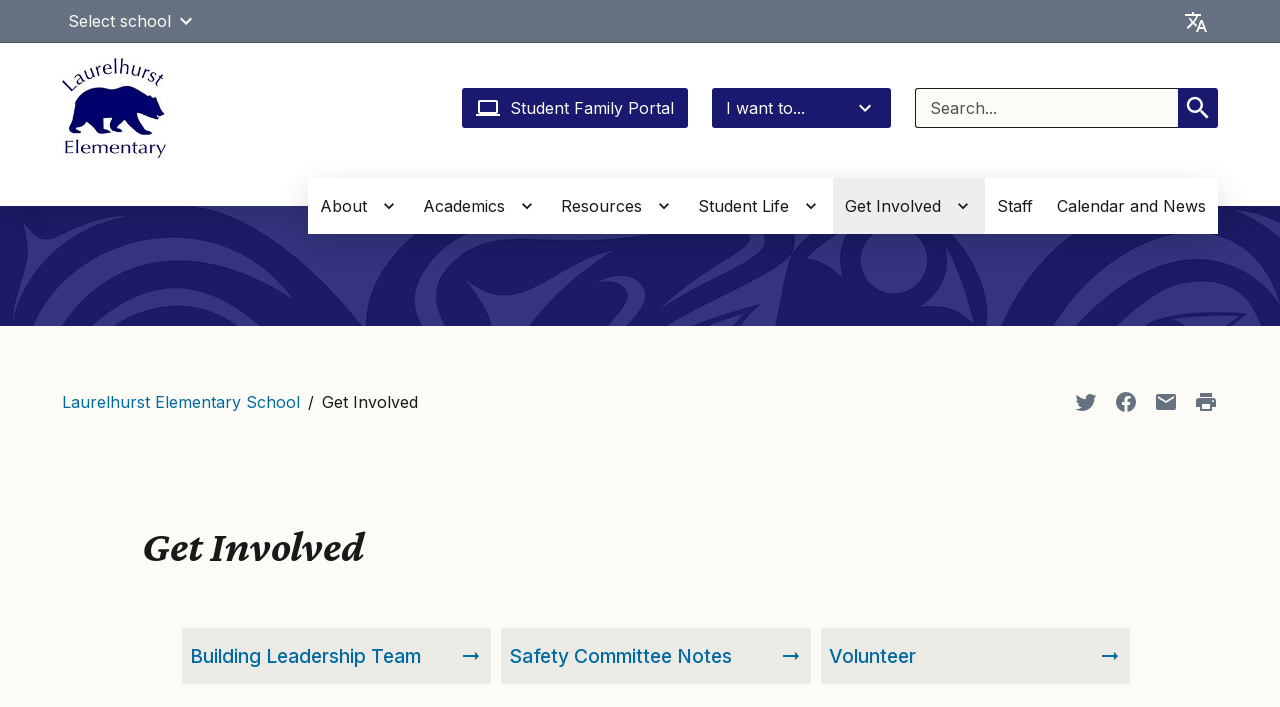

--- FILE ---
content_type: text/html; charset=UTF-8
request_url: https://laurelhurstes.seattleschools.org/get-involved/
body_size: 36472
content:
  <!DOCTYPE html>
<html class="no-js no-svg" lang="en-US" style="height: 100%; width: 100vw; overflow-x: hidden">
  <!-- html-header.twig - START -->
  <head>
    <meta charset="UTF-8" />
            <title>Get Involved - Laurelhurst Elementary School</title>
    <link href="https://fonts.googleapis.com/css2?family=Crimson+Pro:ital,wght@1,400;1,700&family=Inter:wght@400;500;600&display=swap"
          rel="stylesheet">
    <meta http-equiv="Content-Type" content="text/html; charset=UTF-8" />
    <meta http-equiv="X-UA-Compatible" content="IE=edge"><script type="text/javascript">(window.NREUM||(NREUM={})).init={privacy:{cookies_enabled:true},ajax:{deny_list:["bam.nr-data.net"]},feature_flags:["soft_nav"]};(window.NREUM||(NREUM={})).loader_config={licenseKey:"NRJS-44d2ad9f215fe0f6246",applicationID:"545424449",browserID:"547619359"};;/*! For license information please see nr-loader-rum-1.308.0.min.js.LICENSE.txt */
(()=>{var e,t,r={163:(e,t,r)=>{"use strict";r.d(t,{j:()=>E});var n=r(384),i=r(1741);var a=r(2555);r(860).K7.genericEvents;const s="experimental.resources",o="register",c=e=>{if(!e||"string"!=typeof e)return!1;try{document.createDocumentFragment().querySelector(e)}catch{return!1}return!0};var d=r(2614),u=r(944),l=r(8122);const f="[data-nr-mask]",g=e=>(0,l.a)(e,(()=>{const e={feature_flags:[],experimental:{allow_registered_children:!1,resources:!1},mask_selector:"*",block_selector:"[data-nr-block]",mask_input_options:{color:!1,date:!1,"datetime-local":!1,email:!1,month:!1,number:!1,range:!1,search:!1,tel:!1,text:!1,time:!1,url:!1,week:!1,textarea:!1,select:!1,password:!0}};return{ajax:{deny_list:void 0,block_internal:!0,enabled:!0,autoStart:!0},api:{get allow_registered_children(){return e.feature_flags.includes(o)||e.experimental.allow_registered_children},set allow_registered_children(t){e.experimental.allow_registered_children=t},duplicate_registered_data:!1},browser_consent_mode:{enabled:!1},distributed_tracing:{enabled:void 0,exclude_newrelic_header:void 0,cors_use_newrelic_header:void 0,cors_use_tracecontext_headers:void 0,allowed_origins:void 0},get feature_flags(){return e.feature_flags},set feature_flags(t){e.feature_flags=t},generic_events:{enabled:!0,autoStart:!0},harvest:{interval:30},jserrors:{enabled:!0,autoStart:!0},logging:{enabled:!0,autoStart:!0},metrics:{enabled:!0,autoStart:!0},obfuscate:void 0,page_action:{enabled:!0},page_view_event:{enabled:!0,autoStart:!0},page_view_timing:{enabled:!0,autoStart:!0},performance:{capture_marks:!1,capture_measures:!1,capture_detail:!0,resources:{get enabled(){return e.feature_flags.includes(s)||e.experimental.resources},set enabled(t){e.experimental.resources=t},asset_types:[],first_party_domains:[],ignore_newrelic:!0}},privacy:{cookies_enabled:!0},proxy:{assets:void 0,beacon:void 0},session:{expiresMs:d.wk,inactiveMs:d.BB},session_replay:{autoStart:!0,enabled:!1,preload:!1,sampling_rate:10,error_sampling_rate:100,collect_fonts:!1,inline_images:!1,fix_stylesheets:!0,mask_all_inputs:!0,get mask_text_selector(){return e.mask_selector},set mask_text_selector(t){c(t)?e.mask_selector="".concat(t,",").concat(f):""===t||null===t?e.mask_selector=f:(0,u.R)(5,t)},get block_class(){return"nr-block"},get ignore_class(){return"nr-ignore"},get mask_text_class(){return"nr-mask"},get block_selector(){return e.block_selector},set block_selector(t){c(t)?e.block_selector+=",".concat(t):""!==t&&(0,u.R)(6,t)},get mask_input_options(){return e.mask_input_options},set mask_input_options(t){t&&"object"==typeof t?e.mask_input_options={...t,password:!0}:(0,u.R)(7,t)}},session_trace:{enabled:!0,autoStart:!0},soft_navigations:{enabled:!0,autoStart:!0},spa:{enabled:!0,autoStart:!0},ssl:void 0,user_actions:{enabled:!0,elementAttributes:["id","className","tagName","type"]}}})());var p=r(6154),m=r(9324);let h=0;const v={buildEnv:m.F3,distMethod:m.Xs,version:m.xv,originTime:p.WN},b={consented:!1},y={appMetadata:{},get consented(){return this.session?.state?.consent||b.consented},set consented(e){b.consented=e},customTransaction:void 0,denyList:void 0,disabled:!1,harvester:void 0,isolatedBacklog:!1,isRecording:!1,loaderType:void 0,maxBytes:3e4,obfuscator:void 0,onerror:void 0,ptid:void 0,releaseIds:{},session:void 0,timeKeeper:void 0,registeredEntities:[],jsAttributesMetadata:{bytes:0},get harvestCount(){return++h}},_=e=>{const t=(0,l.a)(e,y),r=Object.keys(v).reduce((e,t)=>(e[t]={value:v[t],writable:!1,configurable:!0,enumerable:!0},e),{});return Object.defineProperties(t,r)};var w=r(5701);const x=e=>{const t=e.startsWith("http");e+="/",r.p=t?e:"https://"+e};var R=r(7836),k=r(3241);const A={accountID:void 0,trustKey:void 0,agentID:void 0,licenseKey:void 0,applicationID:void 0,xpid:void 0},S=e=>(0,l.a)(e,A),T=new Set;function E(e,t={},r,s){let{init:o,info:c,loader_config:d,runtime:u={},exposed:l=!0}=t;if(!c){const e=(0,n.pV)();o=e.init,c=e.info,d=e.loader_config}e.init=g(o||{}),e.loader_config=S(d||{}),c.jsAttributes??={},p.bv&&(c.jsAttributes.isWorker=!0),e.info=(0,a.D)(c);const f=e.init,m=[c.beacon,c.errorBeacon];T.has(e.agentIdentifier)||(f.proxy.assets&&(x(f.proxy.assets),m.push(f.proxy.assets)),f.proxy.beacon&&m.push(f.proxy.beacon),e.beacons=[...m],function(e){const t=(0,n.pV)();Object.getOwnPropertyNames(i.W.prototype).forEach(r=>{const n=i.W.prototype[r];if("function"!=typeof n||"constructor"===n)return;let a=t[r];e[r]&&!1!==e.exposed&&"micro-agent"!==e.runtime?.loaderType&&(t[r]=(...t)=>{const n=e[r](...t);return a?a(...t):n})})}(e),(0,n.US)("activatedFeatures",w.B)),u.denyList=[...f.ajax.deny_list||[],...f.ajax.block_internal?m:[]],u.ptid=e.agentIdentifier,u.loaderType=r,e.runtime=_(u),T.has(e.agentIdentifier)||(e.ee=R.ee.get(e.agentIdentifier),e.exposed=l,(0,k.W)({agentIdentifier:e.agentIdentifier,drained:!!w.B?.[e.agentIdentifier],type:"lifecycle",name:"initialize",feature:void 0,data:e.config})),T.add(e.agentIdentifier)}},384:(e,t,r)=>{"use strict";r.d(t,{NT:()=>s,US:()=>u,Zm:()=>o,bQ:()=>d,dV:()=>c,pV:()=>l});var n=r(6154),i=r(1863),a=r(1910);const s={beacon:"bam.nr-data.net",errorBeacon:"bam.nr-data.net"};function o(){return n.gm.NREUM||(n.gm.NREUM={}),void 0===n.gm.newrelic&&(n.gm.newrelic=n.gm.NREUM),n.gm.NREUM}function c(){let e=o();return e.o||(e.o={ST:n.gm.setTimeout,SI:n.gm.setImmediate||n.gm.setInterval,CT:n.gm.clearTimeout,XHR:n.gm.XMLHttpRequest,REQ:n.gm.Request,EV:n.gm.Event,PR:n.gm.Promise,MO:n.gm.MutationObserver,FETCH:n.gm.fetch,WS:n.gm.WebSocket},(0,a.i)(...Object.values(e.o))),e}function d(e,t){let r=o();r.initializedAgents??={},t.initializedAt={ms:(0,i.t)(),date:new Date},r.initializedAgents[e]=t}function u(e,t){o()[e]=t}function l(){return function(){let e=o();const t=e.info||{};e.info={beacon:s.beacon,errorBeacon:s.errorBeacon,...t}}(),function(){let e=o();const t=e.init||{};e.init={...t}}(),c(),function(){let e=o();const t=e.loader_config||{};e.loader_config={...t}}(),o()}},782:(e,t,r)=>{"use strict";r.d(t,{T:()=>n});const n=r(860).K7.pageViewTiming},860:(e,t,r)=>{"use strict";r.d(t,{$J:()=>u,K7:()=>c,P3:()=>d,XX:()=>i,Yy:()=>o,df:()=>a,qY:()=>n,v4:()=>s});const n="events",i="jserrors",a="browser/blobs",s="rum",o="browser/logs",c={ajax:"ajax",genericEvents:"generic_events",jserrors:i,logging:"logging",metrics:"metrics",pageAction:"page_action",pageViewEvent:"page_view_event",pageViewTiming:"page_view_timing",sessionReplay:"session_replay",sessionTrace:"session_trace",softNav:"soft_navigations",spa:"spa"},d={[c.pageViewEvent]:1,[c.pageViewTiming]:2,[c.metrics]:3,[c.jserrors]:4,[c.spa]:5,[c.ajax]:6,[c.sessionTrace]:7,[c.softNav]:8,[c.sessionReplay]:9,[c.logging]:10,[c.genericEvents]:11},u={[c.pageViewEvent]:s,[c.pageViewTiming]:n,[c.ajax]:n,[c.spa]:n,[c.softNav]:n,[c.metrics]:i,[c.jserrors]:i,[c.sessionTrace]:a,[c.sessionReplay]:a,[c.logging]:o,[c.genericEvents]:"ins"}},944:(e,t,r)=>{"use strict";r.d(t,{R:()=>i});var n=r(3241);function i(e,t){"function"==typeof console.debug&&(console.debug("New Relic Warning: https://github.com/newrelic/newrelic-browser-agent/blob/main/docs/warning-codes.md#".concat(e),t),(0,n.W)({agentIdentifier:null,drained:null,type:"data",name:"warn",feature:"warn",data:{code:e,secondary:t}}))}},1687:(e,t,r)=>{"use strict";r.d(t,{Ak:()=>d,Ze:()=>f,x3:()=>u});var n=r(3241),i=r(7836),a=r(3606),s=r(860),o=r(2646);const c={};function d(e,t){const r={staged:!1,priority:s.P3[t]||0};l(e),c[e].get(t)||c[e].set(t,r)}function u(e,t){e&&c[e]&&(c[e].get(t)&&c[e].delete(t),p(e,t,!1),c[e].size&&g(e))}function l(e){if(!e)throw new Error("agentIdentifier required");c[e]||(c[e]=new Map)}function f(e="",t="feature",r=!1){if(l(e),!e||!c[e].get(t)||r)return p(e,t);c[e].get(t).staged=!0,g(e)}function g(e){const t=Array.from(c[e]);t.every(([e,t])=>t.staged)&&(t.sort((e,t)=>e[1].priority-t[1].priority),t.forEach(([t])=>{c[e].delete(t),p(e,t)}))}function p(e,t,r=!0){const s=e?i.ee.get(e):i.ee,c=a.i.handlers;if(!s.aborted&&s.backlog&&c){if((0,n.W)({agentIdentifier:e,type:"lifecycle",name:"drain",feature:t}),r){const e=s.backlog[t],r=c[t];if(r){for(let t=0;e&&t<e.length;++t)m(e[t],r);Object.entries(r).forEach(([e,t])=>{Object.values(t||{}).forEach(t=>{t[0]?.on&&t[0]?.context()instanceof o.y&&t[0].on(e,t[1])})})}}s.isolatedBacklog||delete c[t],s.backlog[t]=null,s.emit("drain-"+t,[])}}function m(e,t){var r=e[1];Object.values(t[r]||{}).forEach(t=>{var r=e[0];if(t[0]===r){var n=t[1],i=e[3],a=e[2];n.apply(i,a)}})}},1738:(e,t,r)=>{"use strict";r.d(t,{U:()=>g,Y:()=>f});var n=r(3241),i=r(9908),a=r(1863),s=r(944),o=r(5701),c=r(3969),d=r(8362),u=r(860),l=r(4261);function f(e,t,r,a){const f=a||r;!f||f[e]&&f[e]!==d.d.prototype[e]||(f[e]=function(){(0,i.p)(c.xV,["API/"+e+"/called"],void 0,u.K7.metrics,r.ee),(0,n.W)({agentIdentifier:r.agentIdentifier,drained:!!o.B?.[r.agentIdentifier],type:"data",name:"api",feature:l.Pl+e,data:{}});try{return t.apply(this,arguments)}catch(e){(0,s.R)(23,e)}})}function g(e,t,r,n,s){const o=e.info;null===r?delete o.jsAttributes[t]:o.jsAttributes[t]=r,(s||null===r)&&(0,i.p)(l.Pl+n,[(0,a.t)(),t,r],void 0,"session",e.ee)}},1741:(e,t,r)=>{"use strict";r.d(t,{W:()=>a});var n=r(944),i=r(4261);class a{#e(e,...t){if(this[e]!==a.prototype[e])return this[e](...t);(0,n.R)(35,e)}addPageAction(e,t){return this.#e(i.hG,e,t)}register(e){return this.#e(i.eY,e)}recordCustomEvent(e,t){return this.#e(i.fF,e,t)}setPageViewName(e,t){return this.#e(i.Fw,e,t)}setCustomAttribute(e,t,r){return this.#e(i.cD,e,t,r)}noticeError(e,t){return this.#e(i.o5,e,t)}setUserId(e,t=!1){return this.#e(i.Dl,e,t)}setApplicationVersion(e){return this.#e(i.nb,e)}setErrorHandler(e){return this.#e(i.bt,e)}addRelease(e,t){return this.#e(i.k6,e,t)}log(e,t){return this.#e(i.$9,e,t)}start(){return this.#e(i.d3)}finished(e){return this.#e(i.BL,e)}recordReplay(){return this.#e(i.CH)}pauseReplay(){return this.#e(i.Tb)}addToTrace(e){return this.#e(i.U2,e)}setCurrentRouteName(e){return this.#e(i.PA,e)}interaction(e){return this.#e(i.dT,e)}wrapLogger(e,t,r){return this.#e(i.Wb,e,t,r)}measure(e,t){return this.#e(i.V1,e,t)}consent(e){return this.#e(i.Pv,e)}}},1863:(e,t,r)=>{"use strict";function n(){return Math.floor(performance.now())}r.d(t,{t:()=>n})},1910:(e,t,r)=>{"use strict";r.d(t,{i:()=>a});var n=r(944);const i=new Map;function a(...e){return e.every(e=>{if(i.has(e))return i.get(e);const t="function"==typeof e?e.toString():"",r=t.includes("[native code]"),a=t.includes("nrWrapper");return r||a||(0,n.R)(64,e?.name||t),i.set(e,r),r})}},2555:(e,t,r)=>{"use strict";r.d(t,{D:()=>o,f:()=>s});var n=r(384),i=r(8122);const a={beacon:n.NT.beacon,errorBeacon:n.NT.errorBeacon,licenseKey:void 0,applicationID:void 0,sa:void 0,queueTime:void 0,applicationTime:void 0,ttGuid:void 0,user:void 0,account:void 0,product:void 0,extra:void 0,jsAttributes:{},userAttributes:void 0,atts:void 0,transactionName:void 0,tNamePlain:void 0};function s(e){try{return!!e.licenseKey&&!!e.errorBeacon&&!!e.applicationID}catch(e){return!1}}const o=e=>(0,i.a)(e,a)},2614:(e,t,r)=>{"use strict";r.d(t,{BB:()=>s,H3:()=>n,g:()=>d,iL:()=>c,tS:()=>o,uh:()=>i,wk:()=>a});const n="NRBA",i="SESSION",a=144e5,s=18e5,o={STARTED:"session-started",PAUSE:"session-pause",RESET:"session-reset",RESUME:"session-resume",UPDATE:"session-update"},c={SAME_TAB:"same-tab",CROSS_TAB:"cross-tab"},d={OFF:0,FULL:1,ERROR:2}},2646:(e,t,r)=>{"use strict";r.d(t,{y:()=>n});class n{constructor(e){this.contextId=e}}},2843:(e,t,r)=>{"use strict";r.d(t,{G:()=>a,u:()=>i});var n=r(3878);function i(e,t=!1,r,i){(0,n.DD)("visibilitychange",function(){if(t)return void("hidden"===document.visibilityState&&e());e(document.visibilityState)},r,i)}function a(e,t,r){(0,n.sp)("pagehide",e,t,r)}},3241:(e,t,r)=>{"use strict";r.d(t,{W:()=>a});var n=r(6154);const i="newrelic";function a(e={}){try{n.gm.dispatchEvent(new CustomEvent(i,{detail:e}))}catch(e){}}},3606:(e,t,r)=>{"use strict";r.d(t,{i:()=>a});var n=r(9908);a.on=s;var i=a.handlers={};function a(e,t,r,a){s(a||n.d,i,e,t,r)}function s(e,t,r,i,a){a||(a="feature"),e||(e=n.d);var s=t[a]=t[a]||{};(s[r]=s[r]||[]).push([e,i])}},3878:(e,t,r)=>{"use strict";function n(e,t){return{capture:e,passive:!1,signal:t}}function i(e,t,r=!1,i){window.addEventListener(e,t,n(r,i))}function a(e,t,r=!1,i){document.addEventListener(e,t,n(r,i))}r.d(t,{DD:()=>a,jT:()=>n,sp:()=>i})},3969:(e,t,r)=>{"use strict";r.d(t,{TZ:()=>n,XG:()=>o,rs:()=>i,xV:()=>s,z_:()=>a});const n=r(860).K7.metrics,i="sm",a="cm",s="storeSupportabilityMetrics",o="storeEventMetrics"},4234:(e,t,r)=>{"use strict";r.d(t,{W:()=>a});var n=r(7836),i=r(1687);class a{constructor(e,t){this.agentIdentifier=e,this.ee=n.ee.get(e),this.featureName=t,this.blocked=!1}deregisterDrain(){(0,i.x3)(this.agentIdentifier,this.featureName)}}},4261:(e,t,r)=>{"use strict";r.d(t,{$9:()=>d,BL:()=>o,CH:()=>g,Dl:()=>_,Fw:()=>y,PA:()=>h,Pl:()=>n,Pv:()=>k,Tb:()=>l,U2:()=>a,V1:()=>R,Wb:()=>x,bt:()=>b,cD:()=>v,d3:()=>w,dT:()=>c,eY:()=>p,fF:()=>f,hG:()=>i,k6:()=>s,nb:()=>m,o5:()=>u});const n="api-",i="addPageAction",a="addToTrace",s="addRelease",o="finished",c="interaction",d="log",u="noticeError",l="pauseReplay",f="recordCustomEvent",g="recordReplay",p="register",m="setApplicationVersion",h="setCurrentRouteName",v="setCustomAttribute",b="setErrorHandler",y="setPageViewName",_="setUserId",w="start",x="wrapLogger",R="measure",k="consent"},5289:(e,t,r)=>{"use strict";r.d(t,{GG:()=>s,Qr:()=>c,sB:()=>o});var n=r(3878),i=r(6389);function a(){return"undefined"==typeof document||"complete"===document.readyState}function s(e,t){if(a())return e();const r=(0,i.J)(e),s=setInterval(()=>{a()&&(clearInterval(s),r())},500);(0,n.sp)("load",r,t)}function o(e){if(a())return e();(0,n.DD)("DOMContentLoaded",e)}function c(e){if(a())return e();(0,n.sp)("popstate",e)}},5607:(e,t,r)=>{"use strict";r.d(t,{W:()=>n});const n=(0,r(9566).bz)()},5701:(e,t,r)=>{"use strict";r.d(t,{B:()=>a,t:()=>s});var n=r(3241);const i=new Set,a={};function s(e,t){const r=t.agentIdentifier;a[r]??={},e&&"object"==typeof e&&(i.has(r)||(t.ee.emit("rumresp",[e]),a[r]=e,i.add(r),(0,n.W)({agentIdentifier:r,loaded:!0,drained:!0,type:"lifecycle",name:"load",feature:void 0,data:e})))}},6154:(e,t,r)=>{"use strict";r.d(t,{OF:()=>c,RI:()=>i,WN:()=>u,bv:()=>a,eN:()=>l,gm:()=>s,mw:()=>o,sb:()=>d});var n=r(1863);const i="undefined"!=typeof window&&!!window.document,a="undefined"!=typeof WorkerGlobalScope&&("undefined"!=typeof self&&self instanceof WorkerGlobalScope&&self.navigator instanceof WorkerNavigator||"undefined"!=typeof globalThis&&globalThis instanceof WorkerGlobalScope&&globalThis.navigator instanceof WorkerNavigator),s=i?window:"undefined"!=typeof WorkerGlobalScope&&("undefined"!=typeof self&&self instanceof WorkerGlobalScope&&self||"undefined"!=typeof globalThis&&globalThis instanceof WorkerGlobalScope&&globalThis),o=Boolean("hidden"===s?.document?.visibilityState),c=/iPad|iPhone|iPod/.test(s.navigator?.userAgent),d=c&&"undefined"==typeof SharedWorker,u=((()=>{const e=s.navigator?.userAgent?.match(/Firefox[/\s](\d+\.\d+)/);Array.isArray(e)&&e.length>=2&&e[1]})(),Date.now()-(0,n.t)()),l=()=>"undefined"!=typeof PerformanceNavigationTiming&&s?.performance?.getEntriesByType("navigation")?.[0]?.responseStart},6389:(e,t,r)=>{"use strict";function n(e,t=500,r={}){const n=r?.leading||!1;let i;return(...r)=>{n&&void 0===i&&(e.apply(this,r),i=setTimeout(()=>{i=clearTimeout(i)},t)),n||(clearTimeout(i),i=setTimeout(()=>{e.apply(this,r)},t))}}function i(e){let t=!1;return(...r)=>{t||(t=!0,e.apply(this,r))}}r.d(t,{J:()=>i,s:()=>n})},6630:(e,t,r)=>{"use strict";r.d(t,{T:()=>n});const n=r(860).K7.pageViewEvent},7699:(e,t,r)=>{"use strict";r.d(t,{It:()=>a,KC:()=>o,No:()=>i,qh:()=>s});var n=r(860);const i=16e3,a=1e6,s="SESSION_ERROR",o={[n.K7.logging]:!0,[n.K7.genericEvents]:!1,[n.K7.jserrors]:!1,[n.K7.ajax]:!1}},7836:(e,t,r)=>{"use strict";r.d(t,{P:()=>o,ee:()=>c});var n=r(384),i=r(8990),a=r(2646),s=r(5607);const o="nr@context:".concat(s.W),c=function e(t,r){var n={},s={},u={},l=!1;try{l=16===r.length&&d.initializedAgents?.[r]?.runtime.isolatedBacklog}catch(e){}var f={on:p,addEventListener:p,removeEventListener:function(e,t){var r=n[e];if(!r)return;for(var i=0;i<r.length;i++)r[i]===t&&r.splice(i,1)},emit:function(e,r,n,i,a){!1!==a&&(a=!0);if(c.aborted&&!i)return;t&&a&&t.emit(e,r,n);var o=g(n);m(e).forEach(e=>{e.apply(o,r)});var d=v()[s[e]];d&&d.push([f,e,r,o]);return o},get:h,listeners:m,context:g,buffer:function(e,t){const r=v();if(t=t||"feature",f.aborted)return;Object.entries(e||{}).forEach(([e,n])=>{s[n]=t,t in r||(r[t]=[])})},abort:function(){f._aborted=!0,Object.keys(f.backlog).forEach(e=>{delete f.backlog[e]})},isBuffering:function(e){return!!v()[s[e]]},debugId:r,backlog:l?{}:t&&"object"==typeof t.backlog?t.backlog:{},isolatedBacklog:l};return Object.defineProperty(f,"aborted",{get:()=>{let e=f._aborted||!1;return e||(t&&(e=t.aborted),e)}}),f;function g(e){return e&&e instanceof a.y?e:e?(0,i.I)(e,o,()=>new a.y(o)):new a.y(o)}function p(e,t){n[e]=m(e).concat(t)}function m(e){return n[e]||[]}function h(t){return u[t]=u[t]||e(f,t)}function v(){return f.backlog}}(void 0,"globalEE"),d=(0,n.Zm)();d.ee||(d.ee=c)},8122:(e,t,r)=>{"use strict";r.d(t,{a:()=>i});var n=r(944);function i(e,t){try{if(!e||"object"!=typeof e)return(0,n.R)(3);if(!t||"object"!=typeof t)return(0,n.R)(4);const r=Object.create(Object.getPrototypeOf(t),Object.getOwnPropertyDescriptors(t)),a=0===Object.keys(r).length?e:r;for(let s in a)if(void 0!==e[s])try{if(null===e[s]){r[s]=null;continue}Array.isArray(e[s])&&Array.isArray(t[s])?r[s]=Array.from(new Set([...e[s],...t[s]])):"object"==typeof e[s]&&"object"==typeof t[s]?r[s]=i(e[s],t[s]):r[s]=e[s]}catch(e){r[s]||(0,n.R)(1,e)}return r}catch(e){(0,n.R)(2,e)}}},8362:(e,t,r)=>{"use strict";r.d(t,{d:()=>a});var n=r(9566),i=r(1741);class a extends i.W{agentIdentifier=(0,n.LA)(16)}},8374:(e,t,r)=>{r.nc=(()=>{try{return document?.currentScript?.nonce}catch(e){}return""})()},8990:(e,t,r)=>{"use strict";r.d(t,{I:()=>i});var n=Object.prototype.hasOwnProperty;function i(e,t,r){if(n.call(e,t))return e[t];var i=r();if(Object.defineProperty&&Object.keys)try{return Object.defineProperty(e,t,{value:i,writable:!0,enumerable:!1}),i}catch(e){}return e[t]=i,i}},9324:(e,t,r)=>{"use strict";r.d(t,{F3:()=>i,Xs:()=>a,xv:()=>n});const n="1.308.0",i="PROD",a="CDN"},9566:(e,t,r)=>{"use strict";r.d(t,{LA:()=>o,bz:()=>s});var n=r(6154);const i="xxxxxxxx-xxxx-4xxx-yxxx-xxxxxxxxxxxx";function a(e,t){return e?15&e[t]:16*Math.random()|0}function s(){const e=n.gm?.crypto||n.gm?.msCrypto;let t,r=0;return e&&e.getRandomValues&&(t=e.getRandomValues(new Uint8Array(30))),i.split("").map(e=>"x"===e?a(t,r++).toString(16):"y"===e?(3&a()|8).toString(16):e).join("")}function o(e){const t=n.gm?.crypto||n.gm?.msCrypto;let r,i=0;t&&t.getRandomValues&&(r=t.getRandomValues(new Uint8Array(e)));const s=[];for(var o=0;o<e;o++)s.push(a(r,i++).toString(16));return s.join("")}},9908:(e,t,r)=>{"use strict";r.d(t,{d:()=>n,p:()=>i});var n=r(7836).ee.get("handle");function i(e,t,r,i,a){a?(a.buffer([e],i),a.emit(e,t,r)):(n.buffer([e],i),n.emit(e,t,r))}}},n={};function i(e){var t=n[e];if(void 0!==t)return t.exports;var a=n[e]={exports:{}};return r[e](a,a.exports,i),a.exports}i.m=r,i.d=(e,t)=>{for(var r in t)i.o(t,r)&&!i.o(e,r)&&Object.defineProperty(e,r,{enumerable:!0,get:t[r]})},i.f={},i.e=e=>Promise.all(Object.keys(i.f).reduce((t,r)=>(i.f[r](e,t),t),[])),i.u=e=>"nr-rum-1.308.0.min.js",i.o=(e,t)=>Object.prototype.hasOwnProperty.call(e,t),e={},t="NRBA-1.308.0.PROD:",i.l=(r,n,a,s)=>{if(e[r])e[r].push(n);else{var o,c;if(void 0!==a)for(var d=document.getElementsByTagName("script"),u=0;u<d.length;u++){var l=d[u];if(l.getAttribute("src")==r||l.getAttribute("data-webpack")==t+a){o=l;break}}if(!o){c=!0;var f={296:"sha512-+MIMDsOcckGXa1EdWHqFNv7P+JUkd5kQwCBr3KE6uCvnsBNUrdSt4a/3/L4j4TxtnaMNjHpza2/erNQbpacJQA=="};(o=document.createElement("script")).charset="utf-8",i.nc&&o.setAttribute("nonce",i.nc),o.setAttribute("data-webpack",t+a),o.src=r,0!==o.src.indexOf(window.location.origin+"/")&&(o.crossOrigin="anonymous"),f[s]&&(o.integrity=f[s])}e[r]=[n];var g=(t,n)=>{o.onerror=o.onload=null,clearTimeout(p);var i=e[r];if(delete e[r],o.parentNode&&o.parentNode.removeChild(o),i&&i.forEach(e=>e(n)),t)return t(n)},p=setTimeout(g.bind(null,void 0,{type:"timeout",target:o}),12e4);o.onerror=g.bind(null,o.onerror),o.onload=g.bind(null,o.onload),c&&document.head.appendChild(o)}},i.r=e=>{"undefined"!=typeof Symbol&&Symbol.toStringTag&&Object.defineProperty(e,Symbol.toStringTag,{value:"Module"}),Object.defineProperty(e,"__esModule",{value:!0})},i.p="https://js-agent.newrelic.com/",(()=>{var e={374:0,840:0};i.f.j=(t,r)=>{var n=i.o(e,t)?e[t]:void 0;if(0!==n)if(n)r.push(n[2]);else{var a=new Promise((r,i)=>n=e[t]=[r,i]);r.push(n[2]=a);var s=i.p+i.u(t),o=new Error;i.l(s,r=>{if(i.o(e,t)&&(0!==(n=e[t])&&(e[t]=void 0),n)){var a=r&&("load"===r.type?"missing":r.type),s=r&&r.target&&r.target.src;o.message="Loading chunk "+t+" failed: ("+a+": "+s+")",o.name="ChunkLoadError",o.type=a,o.request=s,n[1](o)}},"chunk-"+t,t)}};var t=(t,r)=>{var n,a,[s,o,c]=r,d=0;if(s.some(t=>0!==e[t])){for(n in o)i.o(o,n)&&(i.m[n]=o[n]);if(c)c(i)}for(t&&t(r);d<s.length;d++)a=s[d],i.o(e,a)&&e[a]&&e[a][0](),e[a]=0},r=self["webpackChunk:NRBA-1.308.0.PROD"]=self["webpackChunk:NRBA-1.308.0.PROD"]||[];r.forEach(t.bind(null,0)),r.push=t.bind(null,r.push.bind(r))})(),(()=>{"use strict";i(8374);var e=i(8362),t=i(860);const r=Object.values(t.K7);var n=i(163);var a=i(9908),s=i(1863),o=i(4261),c=i(1738);var d=i(1687),u=i(4234),l=i(5289),f=i(6154),g=i(944),p=i(384);const m=e=>f.RI&&!0===e?.privacy.cookies_enabled;function h(e){return!!(0,p.dV)().o.MO&&m(e)&&!0===e?.session_trace.enabled}var v=i(6389),b=i(7699);class y extends u.W{constructor(e,t){super(e.agentIdentifier,t),this.agentRef=e,this.abortHandler=void 0,this.featAggregate=void 0,this.loadedSuccessfully=void 0,this.onAggregateImported=new Promise(e=>{this.loadedSuccessfully=e}),this.deferred=Promise.resolve(),!1===e.init[this.featureName].autoStart?this.deferred=new Promise((t,r)=>{this.ee.on("manual-start-all",(0,v.J)(()=>{(0,d.Ak)(e.agentIdentifier,this.featureName),t()}))}):(0,d.Ak)(e.agentIdentifier,t)}importAggregator(e,t,r={}){if(this.featAggregate)return;const n=async()=>{let n;await this.deferred;try{if(m(e.init)){const{setupAgentSession:t}=await i.e(296).then(i.bind(i,3305));n=t(e)}}catch(e){(0,g.R)(20,e),this.ee.emit("internal-error",[e]),(0,a.p)(b.qh,[e],void 0,this.featureName,this.ee)}try{if(!this.#t(this.featureName,n,e.init))return(0,d.Ze)(this.agentIdentifier,this.featureName),void this.loadedSuccessfully(!1);const{Aggregate:i}=await t();this.featAggregate=new i(e,r),e.runtime.harvester.initializedAggregates.push(this.featAggregate),this.loadedSuccessfully(!0)}catch(e){(0,g.R)(34,e),this.abortHandler?.(),(0,d.Ze)(this.agentIdentifier,this.featureName,!0),this.loadedSuccessfully(!1),this.ee&&this.ee.abort()}};f.RI?(0,l.GG)(()=>n(),!0):n()}#t(e,r,n){if(this.blocked)return!1;switch(e){case t.K7.sessionReplay:return h(n)&&!!r;case t.K7.sessionTrace:return!!r;default:return!0}}}var _=i(6630),w=i(2614),x=i(3241);class R extends y{static featureName=_.T;constructor(e){var t;super(e,_.T),this.setupInspectionEvents(e.agentIdentifier),t=e,(0,c.Y)(o.Fw,function(e,r){"string"==typeof e&&("/"!==e.charAt(0)&&(e="/"+e),t.runtime.customTransaction=(r||"http://custom.transaction")+e,(0,a.p)(o.Pl+o.Fw,[(0,s.t)()],void 0,void 0,t.ee))},t),this.importAggregator(e,()=>i.e(296).then(i.bind(i,3943)))}setupInspectionEvents(e){const t=(t,r)=>{t&&(0,x.W)({agentIdentifier:e,timeStamp:t.timeStamp,loaded:"complete"===t.target.readyState,type:"window",name:r,data:t.target.location+""})};(0,l.sB)(e=>{t(e,"DOMContentLoaded")}),(0,l.GG)(e=>{t(e,"load")}),(0,l.Qr)(e=>{t(e,"navigate")}),this.ee.on(w.tS.UPDATE,(t,r)=>{(0,x.W)({agentIdentifier:e,type:"lifecycle",name:"session",data:r})})}}class k extends e.d{constructor(e){var t;(super(),f.gm)?(this.features={},(0,p.bQ)(this.agentIdentifier,this),this.desiredFeatures=new Set(e.features||[]),this.desiredFeatures.add(R),(0,n.j)(this,e,e.loaderType||"agent"),t=this,(0,c.Y)(o.cD,function(e,r,n=!1){if("string"==typeof e){if(["string","number","boolean"].includes(typeof r)||null===r)return(0,c.U)(t,e,r,o.cD,n);(0,g.R)(40,typeof r)}else(0,g.R)(39,typeof e)},t),function(e){(0,c.Y)(o.Dl,function(t,r=!1){if("string"!=typeof t&&null!==t)return void(0,g.R)(41,typeof t);const n=e.info.jsAttributes["enduser.id"];r&&null!=n&&n!==t?(0,a.p)(o.Pl+"setUserIdAndResetSession",[t],void 0,"session",e.ee):(0,c.U)(e,"enduser.id",t,o.Dl,!0)},e)}(this),function(e){(0,c.Y)(o.nb,function(t){if("string"==typeof t||null===t)return(0,c.U)(e,"application.version",t,o.nb,!1);(0,g.R)(42,typeof t)},e)}(this),function(e){(0,c.Y)(o.d3,function(){e.ee.emit("manual-start-all")},e)}(this),function(e){(0,c.Y)(o.Pv,function(t=!0){if("boolean"==typeof t){if((0,a.p)(o.Pl+o.Pv,[t],void 0,"session",e.ee),e.runtime.consented=t,t){const t=e.features.page_view_event;t.onAggregateImported.then(e=>{const r=t.featAggregate;e&&!r.sentRum&&r.sendRum()})}}else(0,g.R)(65,typeof t)},e)}(this),this.run()):(0,g.R)(21)}get config(){return{info:this.info,init:this.init,loader_config:this.loader_config,runtime:this.runtime}}get api(){return this}run(){try{const e=function(e){const t={};return r.forEach(r=>{t[r]=!!e[r]?.enabled}),t}(this.init),n=[...this.desiredFeatures];n.sort((e,r)=>t.P3[e.featureName]-t.P3[r.featureName]),n.forEach(r=>{if(!e[r.featureName]&&r.featureName!==t.K7.pageViewEvent)return;if(r.featureName===t.K7.spa)return void(0,g.R)(67);const n=function(e){switch(e){case t.K7.ajax:return[t.K7.jserrors];case t.K7.sessionTrace:return[t.K7.ajax,t.K7.pageViewEvent];case t.K7.sessionReplay:return[t.K7.sessionTrace];case t.K7.pageViewTiming:return[t.K7.pageViewEvent];default:return[]}}(r.featureName).filter(e=>!(e in this.features));n.length>0&&(0,g.R)(36,{targetFeature:r.featureName,missingDependencies:n}),this.features[r.featureName]=new r(this)})}catch(e){(0,g.R)(22,e);for(const e in this.features)this.features[e].abortHandler?.();const t=(0,p.Zm)();delete t.initializedAgents[this.agentIdentifier]?.features,delete this.sharedAggregator;return t.ee.get(this.agentIdentifier).abort(),!1}}}var A=i(2843),S=i(782);class T extends y{static featureName=S.T;constructor(e){super(e,S.T),f.RI&&((0,A.u)(()=>(0,a.p)("docHidden",[(0,s.t)()],void 0,S.T,this.ee),!0),(0,A.G)(()=>(0,a.p)("winPagehide",[(0,s.t)()],void 0,S.T,this.ee)),this.importAggregator(e,()=>i.e(296).then(i.bind(i,2117))))}}var E=i(3969);class I extends y{static featureName=E.TZ;constructor(e){super(e,E.TZ),f.RI&&document.addEventListener("securitypolicyviolation",e=>{(0,a.p)(E.xV,["Generic/CSPViolation/Detected"],void 0,this.featureName,this.ee)}),this.importAggregator(e,()=>i.e(296).then(i.bind(i,9623)))}}new k({features:[R,T,I],loaderType:"lite"})})()})();</script>
    <meta name="viewport" content="width=device-width, initial-scale=1">
    <meta name="author" content="Seattle Public Schools" />
    <link rel="author" href="https://www.seattleschools.org" />
    <link rel="profile" href="https://gmpg.org/xfn/11">
    <link rel="apple-touch-icon" sizes="72x72" href="//www.seattleschools.org/apple-touch-icon.png">
          <link rel="icon" type="image/png" sizes="32x32" href="//www.seattleschools.org/favicon-schools-32x32.png">
      <link rel="icon" type="image/png" sizes="16x16" href="//www.seattleschools.org/favicon-schools-16x16.png">
            <link rel="mask-icon" href="/safari-pinned-tab.svg" color="#5bbad5">
    <meta name="msapplication-TileColor" content="#da532c">
    <meta name="theme-color" content="#ffffff">
    <script>window.MSInputMethodContext && document.documentMode && document.write('<script src="https://cdn.jsdelivr.net/gh/nuxodin/ie11CustomProperties@4.1.0/ie11CustomProperties.min.js"><\/script>');</script>
    <!-- html-header.twig - END -->
    <!-- wp-head - START -->
    <meta name='robots' content='max-image-preview:large' />
	<style>img:is([sizes="auto" i], [sizes^="auto," i]) { contain-intrinsic-size: 3000px 1500px }</style>
	<link rel="alternate" type="application/rss+xml" title="Laurelhurst Elementary School &raquo; Feed" href="https://laurelhurstes.seattleschools.org/feed/" />
<link rel="alternate" type="application/rss+xml" title="Laurelhurst Elementary School &raquo; Comments Feed" href="https://laurelhurstes.seattleschools.org/comments/feed/" />
<script type="text/javascript">
/* <![CDATA[ */
window._wpemojiSettings = {"baseUrl":"https:\/\/s.w.org\/images\/core\/emoji\/16.0.1\/72x72\/","ext":".png","svgUrl":"https:\/\/s.w.org\/images\/core\/emoji\/16.0.1\/svg\/","svgExt":".svg","source":{"concatemoji":"\/\/www.seattleschools.org\/wp-includes\/js\/wp-emoji-release.min.js?ver=6.8.3"}};
/*! This file is auto-generated */
!function(s,n){var o,i,e;function c(e){try{var t={supportTests:e,timestamp:(new Date).valueOf()};sessionStorage.setItem(o,JSON.stringify(t))}catch(e){}}function p(e,t,n){e.clearRect(0,0,e.canvas.width,e.canvas.height),e.fillText(t,0,0);var t=new Uint32Array(e.getImageData(0,0,e.canvas.width,e.canvas.height).data),a=(e.clearRect(0,0,e.canvas.width,e.canvas.height),e.fillText(n,0,0),new Uint32Array(e.getImageData(0,0,e.canvas.width,e.canvas.height).data));return t.every(function(e,t){return e===a[t]})}function u(e,t){e.clearRect(0,0,e.canvas.width,e.canvas.height),e.fillText(t,0,0);for(var n=e.getImageData(16,16,1,1),a=0;a<n.data.length;a++)if(0!==n.data[a])return!1;return!0}function f(e,t,n,a){switch(t){case"flag":return n(e,"\ud83c\udff3\ufe0f\u200d\u26a7\ufe0f","\ud83c\udff3\ufe0f\u200b\u26a7\ufe0f")?!1:!n(e,"\ud83c\udde8\ud83c\uddf6","\ud83c\udde8\u200b\ud83c\uddf6")&&!n(e,"\ud83c\udff4\udb40\udc67\udb40\udc62\udb40\udc65\udb40\udc6e\udb40\udc67\udb40\udc7f","\ud83c\udff4\u200b\udb40\udc67\u200b\udb40\udc62\u200b\udb40\udc65\u200b\udb40\udc6e\u200b\udb40\udc67\u200b\udb40\udc7f");case"emoji":return!a(e,"\ud83e\udedf")}return!1}function g(e,t,n,a){var r="undefined"!=typeof WorkerGlobalScope&&self instanceof WorkerGlobalScope?new OffscreenCanvas(300,150):s.createElement("canvas"),o=r.getContext("2d",{willReadFrequently:!0}),i=(o.textBaseline="top",o.font="600 32px Arial",{});return e.forEach(function(e){i[e]=t(o,e,n,a)}),i}function t(e){var t=s.createElement("script");t.src=e,t.defer=!0,s.head.appendChild(t)}"undefined"!=typeof Promise&&(o="wpEmojiSettingsSupports",i=["flag","emoji"],n.supports={everything:!0,everythingExceptFlag:!0},e=new Promise(function(e){s.addEventListener("DOMContentLoaded",e,{once:!0})}),new Promise(function(t){var n=function(){try{var e=JSON.parse(sessionStorage.getItem(o));if("object"==typeof e&&"number"==typeof e.timestamp&&(new Date).valueOf()<e.timestamp+604800&&"object"==typeof e.supportTests)return e.supportTests}catch(e){}return null}();if(!n){if("undefined"!=typeof Worker&&"undefined"!=typeof OffscreenCanvas&&"undefined"!=typeof URL&&URL.createObjectURL&&"undefined"!=typeof Blob)try{var e="postMessage("+g.toString()+"("+[JSON.stringify(i),f.toString(),p.toString(),u.toString()].join(",")+"));",a=new Blob([e],{type:"text/javascript"}),r=new Worker(URL.createObjectURL(a),{name:"wpTestEmojiSupports"});return void(r.onmessage=function(e){c(n=e.data),r.terminate(),t(n)})}catch(e){}c(n=g(i,f,p,u))}t(n)}).then(function(e){for(var t in e)n.supports[t]=e[t],n.supports.everything=n.supports.everything&&n.supports[t],"flag"!==t&&(n.supports.everythingExceptFlag=n.supports.everythingExceptFlag&&n.supports[t]);n.supports.everythingExceptFlag=n.supports.everythingExceptFlag&&!n.supports.flag,n.DOMReady=!1,n.readyCallback=function(){n.DOMReady=!0}}).then(function(){return e}).then(function(){var e;n.supports.everything||(n.readyCallback(),(e=n.source||{}).concatemoji?t(e.concatemoji):e.wpemoji&&e.twemoji&&(t(e.twemoji),t(e.wpemoji)))}))}((window,document),window._wpemojiSettings);
/* ]]> */
</script>
<link rel='stylesheet' id='sps-base-theme-css' href='//www.seattleschools.org/wp-content/themes/sps-base-theme/dist/css/style.min.css?ver=1769108987' type='text/css' media='all' />
<style id='wp-emoji-styles-inline-css' type='text/css'>

	img.wp-smiley, img.emoji {
		display: inline !important;
		border: none !important;
		box-shadow: none !important;
		height: 1em !important;
		width: 1em !important;
		margin: 0 0.07em !important;
		vertical-align: -0.1em !important;
		background: none !important;
		padding: 0 !important;
	}
</style>
<link rel='stylesheet' id='wp-block-library-css' href='//www.seattleschools.org/wp-includes/css/dist/block-library/style.min.css?ver=6.8.3' type='text/css' media='all' />
<style id='classic-theme-styles-inline-css' type='text/css'>
/*! This file is auto-generated */
.wp-block-button__link{color:#fff;background-color:#32373c;border-radius:9999px;box-shadow:none;text-decoration:none;padding:calc(.667em + 2px) calc(1.333em + 2px);font-size:1.125em}.wp-block-file__button{background:#32373c;color:#fff;text-decoration:none}
</style>
<style id='xo-event-calendar-event-calendar-style-inline-css' type='text/css'>
.xo-event-calendar{font-family:Helvetica Neue,Helvetica,Hiragino Kaku Gothic ProN,Meiryo,MS PGothic,sans-serif;overflow:auto;position:relative}.xo-event-calendar td,.xo-event-calendar th{padding:0!important}.xo-event-calendar .calendar:nth-child(n+2) .month-next,.xo-event-calendar .calendar:nth-child(n+2) .month-prev{visibility:hidden}.xo-event-calendar table{background-color:transparent;border-collapse:separate;border-spacing:0;color:#333;margin:0;padding:0;table-layout:fixed;width:100%}.xo-event-calendar table caption,.xo-event-calendar table tbody,.xo-event-calendar table td,.xo-event-calendar table tfoot,.xo-event-calendar table th,.xo-event-calendar table thead,.xo-event-calendar table tr{background:transparent;border:0;margin:0;opacity:1;outline:0;padding:0;vertical-align:baseline}.xo-event-calendar table table tr{display:table-row}.xo-event-calendar table table td,.xo-event-calendar table table th{display:table-cell;padding:0}.xo-event-calendar table.xo-month{border:1px solid #ccc;border-right-width:0;margin:0 0 8px;padding:0}.xo-event-calendar table.xo-month td,.xo-event-calendar table.xo-month th{background-color:#fff;border:1px solid #ccc;padding:0}.xo-event-calendar table.xo-month caption{caption-side:top}.xo-event-calendar table.xo-month .month-header{display:flex;flex-flow:wrap;justify-content:center;margin:4px 0}.xo-event-calendar table.xo-month .month-header>span{flex-grow:1;text-align:center}.xo-event-calendar table.xo-month button{background-color:transparent;border:0;box-shadow:none;color:#333;cursor:pointer;margin:0;overflow:hidden;padding:0;text-shadow:none;width:38px}.xo-event-calendar table.xo-month button[disabled]{cursor:default;opacity:.3}.xo-event-calendar table.xo-month button>span{text-align:center;vertical-align:middle}.xo-event-calendar table.xo-month button span.nav-prev{border-bottom:2px solid #333;border-left:2px solid #333;display:inline-block;font-size:0;height:13px;transform:rotate(45deg);width:13px}.xo-event-calendar table.xo-month button span.nav-next{border-right:2px solid #333;border-top:2px solid #333;display:inline-block;font-size:0;height:13px;transform:rotate(45deg);width:13px}.xo-event-calendar table.xo-month button:hover span.nav-next,.xo-event-calendar table.xo-month button:hover span.nav-prev{border-width:3px}.xo-event-calendar table.xo-month>thead th{border-width:0 1px 0 0;color:#333;font-size:.9em;font-weight:700;padding:1px 0;text-align:center}.xo-event-calendar table.xo-month>thead th.sunday{color:#d00}.xo-event-calendar table.xo-month>thead th.saturday{color:#00d}.xo-event-calendar table.xo-month .month-week{border:0;overflow:hidden;padding:0;position:relative;width:100%}.xo-event-calendar table.xo-month .month-week table{border:0;margin:0;padding:0}.xo-event-calendar table.xo-month .month-dayname{border-width:1px 0 0 1px;bottom:0;left:0;position:absolute;right:0;top:0}.xo-event-calendar table.xo-month .month-dayname td{border-width:1px 1px 0 0;padding:0}.xo-event-calendar table.xo-month .month-dayname td div{border-width:1px 1px 0 0;font-size:100%;height:1000px;line-height:1.2em;padding:4px;text-align:right}.xo-event-calendar table.xo-month .month-dayname td div.other-month{opacity:.6}.xo-event-calendar table.xo-month .month-dayname td div.today{color:#00d;font-weight:700}.xo-event-calendar table.xo-month .month-dayname-space{height:1.5em;position:relative;top:0}.xo-event-calendar table.xo-month .month-event{background-color:transparent;position:relative;top:0}.xo-event-calendar table.xo-month .month-event td{background-color:transparent;border-width:0 1px 0 0;padding:0 1px 2px}.xo-event-calendar table.xo-month .month-event-space{background-color:transparent;height:1.5em}.xo-event-calendar table.xo-month .month-event-space td{border-width:0 1px 0 0}.xo-event-calendar table.xo-month .month-event tr,.xo-event-calendar table.xo-month .month-event-space tr{background-color:transparent}.xo-event-calendar table.xo-month .month-event-title{background-color:#ccc;border-radius:3px;color:#666;display:block;font-size:.8em;margin:1px;overflow:hidden;padding:0 4px;text-align:left;white-space:nowrap}.xo-event-calendar p.holiday-title{font-size:90%;margin:0;padding:2px 0;vertical-align:middle}.xo-event-calendar p.holiday-title span{border:1px solid #ccc;margin:0 6px 0 0;padding:0 0 0 18px}.xo-event-calendar .loading-animation{left:50%;margin:-20px 0 0 -20px;position:absolute;top:50%}@media(min-width:600px){.xo-event-calendar .calendars.columns-2{-moz-column-gap:15px;column-gap:15px;display:grid;grid-template-columns:repeat(2,1fr);row-gap:5px}.xo-event-calendar .calendars.columns-2 .month-next,.xo-event-calendar .calendars.columns-2 .month-prev{visibility:hidden}.xo-event-calendar .calendars.columns-2 .calendar:first-child .month-prev,.xo-event-calendar .calendars.columns-2 .calendar:nth-child(2) .month-next{visibility:visible}.xo-event-calendar .calendars.columns-3{-moz-column-gap:15px;column-gap:15px;display:grid;grid-template-columns:repeat(3,1fr);row-gap:5px}.xo-event-calendar .calendars.columns-3 .month-next,.xo-event-calendar .calendars.columns-3 .month-prev{visibility:hidden}.xo-event-calendar .calendars.columns-3 .calendar:first-child .month-prev,.xo-event-calendar .calendars.columns-3 .calendar:nth-child(3) .month-next{visibility:visible}.xo-event-calendar .calendars.columns-4{-moz-column-gap:15px;column-gap:15px;display:grid;grid-template-columns:repeat(4,1fr);row-gap:5px}.xo-event-calendar .calendars.columns-4 .month-next,.xo-event-calendar .calendars.columns-4 .month-prev{visibility:hidden}.xo-event-calendar .calendars.columns-4 .calendar:first-child .month-prev,.xo-event-calendar .calendars.columns-4 .calendar:nth-child(4) .month-next{visibility:visible}}.xo-event-calendar.xo-calendar-loading .xo-months{opacity:.5}.xo-event-calendar.xo-calendar-loading .loading-animation{animation:loadingCircRot .8s linear infinite;border:5px solid rgba(0,0,0,.2);border-radius:50%;border-top-color:#4285f4;height:40px;width:40px}@keyframes loadingCircRot{0%{transform:rotate(0deg)}to{transform:rotate(359deg)}}.xo-event-calendar.is-style-legacy table.xo-month .month-header>span{font-size:120%;line-height:28px}.xo-event-calendar.is-style-regular table.xo-month button:not(:hover):not(:active):not(.has-background){background-color:transparent;color:#333}.xo-event-calendar.is-style-regular table.xo-month button>span{text-align:center;vertical-align:middle}.xo-event-calendar.is-style-regular table.xo-month button>span:not(.dashicons){font-size:2em;overflow:hidden;text-indent:100%;white-space:nowrap}.xo-event-calendar.is-style-regular table.xo-month .month-next,.xo-event-calendar.is-style-regular table.xo-month .month-prev{height:2em;width:2em}.xo-event-calendar.is-style-regular table.xo-month .month-header{align-items:center;display:flex;justify-content:center;padding:.2em 0}.xo-event-calendar.is-style-regular table.xo-month .month-header .calendar-caption{flex-grow:1}.xo-event-calendar.is-style-regular table.xo-month .month-header>span{font-size:1.1em}.xo-event-calendar.is-style-regular table.xo-month>thead th{background:#fafafa;font-size:.8em}.xo-event-calendar.is-style-regular table.xo-month .month-dayname td div{font-size:1em;padding:.2em}.xo-event-calendar.is-style-regular table.xo-month .month-dayname td div.today{color:#339;font-weight:700}.xo-event-calendar.is-style-regular .holiday-titles{display:inline-flex;flex-wrap:wrap;gap:.25em 1em}.xo-event-calendar.is-style-regular p.holiday-title{font-size:.875em;margin:0 0 .5em}.xo-event-calendar.is-style-regular p.holiday-title span{margin:0 .25em 0 0;padding:0 0 0 1.25em}

</style>
<style id='xo-event-calendar-simple-calendar-style-inline-css' type='text/css'>
.xo-simple-calendar{box-sizing:border-box;font-family:Helvetica Neue,Helvetica,Hiragino Kaku Gothic ProN,Meiryo,MS PGothic,sans-serif;margin:0;padding:0;position:relative}.xo-simple-calendar td,.xo-simple-calendar th{padding:0!important}.xo-simple-calendar .calendar:nth-child(n+2) .month-next,.xo-simple-calendar .calendar:nth-child(n+2) .month-prev{visibility:hidden}.xo-simple-calendar .calendar table.month{border:0;border-collapse:separate;border-spacing:1px;box-sizing:border-box;margin:0 0 .5em;min-width:auto;outline:0;padding:0;table-layout:fixed;width:100%}.xo-simple-calendar .calendar table.month caption,.xo-simple-calendar .calendar table.month tbody,.xo-simple-calendar .calendar table.month td,.xo-simple-calendar .calendar table.month tfoot,.xo-simple-calendar .calendar table.month th,.xo-simple-calendar .calendar table.month thead,.xo-simple-calendar .calendar table.month tr{background:transparent;border:0;margin:0;opacity:1;outline:0;padding:0;vertical-align:baseline}.xo-simple-calendar .calendar table.month caption{caption-side:top;font-size:1.1em}.xo-simple-calendar .calendar table.month .month-header{align-items:center;display:flex;justify-content:center;width:100%}.xo-simple-calendar .calendar table.month .month-header .month-title{flex-grow:1;font-size:1em;font-weight:400;letter-spacing:.1em;line-height:1em;padding:0;text-align:center}.xo-simple-calendar .calendar table.month .month-header button{background:none;background-color:transparent;border:0;font-size:1.4em;line-height:1.4em;margin:0;outline-offset:0;padding:0;width:1.4em}.xo-simple-calendar .calendar table.month .month-header button:not(:hover):not(:active):not(.has-background){background-color:transparent}.xo-simple-calendar .calendar table.month .month-header button:hover{opacity:.6}.xo-simple-calendar .calendar table.month .month-header button:disabled{cursor:auto;opacity:.3}.xo-simple-calendar .calendar table.month .month-header .month-next,.xo-simple-calendar .calendar table.month .month-header .month-prev{background-color:transparent;color:#333;cursor:pointer}.xo-simple-calendar .calendar table.month tr{background:transparent;border:0;outline:0}.xo-simple-calendar .calendar table.month td,.xo-simple-calendar .calendar table.month th{background:transparent;border:0;outline:0;text-align:center;vertical-align:middle;word-break:normal}.xo-simple-calendar .calendar table.month th{font-size:.8em;font-weight:700}.xo-simple-calendar .calendar table.month td{font-size:1em;font-weight:400}.xo-simple-calendar .calendar table.month .day.holiday{color:#333}.xo-simple-calendar .calendar table.month .day.other{opacity:.3}.xo-simple-calendar .calendar table.month .day>span{box-sizing:border-box;display:inline-block;padding:.2em;width:100%}.xo-simple-calendar .calendar table.month th>span{color:#333}.xo-simple-calendar .calendar table.month .day.sun>span,.xo-simple-calendar .calendar table.month th.sun>span{color:#ec0220}.xo-simple-calendar .calendar table.month .day.sat>span,.xo-simple-calendar .calendar table.month th.sat>span{color:#0069de}.xo-simple-calendar .calendars-footer{margin:.5em;padding:0}.xo-simple-calendar .calendars-footer ul.holiday-titles{border:0;display:inline-flex;flex-wrap:wrap;gap:.25em 1em;margin:0;outline:0;padding:0}.xo-simple-calendar .calendars-footer ul.holiday-titles li{border:0;list-style:none;margin:0;outline:0;padding:0}.xo-simple-calendar .calendars-footer ul.holiday-titles li:after,.xo-simple-calendar .calendars-footer ul.holiday-titles li:before{content:none}.xo-simple-calendar .calendars-footer ul.holiday-titles .mark{border-radius:50%;display:inline-block;height:1.2em;vertical-align:middle;width:1.2em}.xo-simple-calendar .calendars-footer ul.holiday-titles .title{font-size:.7em;vertical-align:middle}@media(min-width:600px){.xo-simple-calendar .calendars.columns-2{-moz-column-gap:15px;column-gap:15px;display:grid;grid-template-columns:repeat(2,1fr);row-gap:5px}.xo-simple-calendar .calendars.columns-2 .month-next,.xo-simple-calendar .calendars.columns-2 .month-prev{visibility:hidden}.xo-simple-calendar .calendars.columns-2 .calendar:first-child .month-prev,.xo-simple-calendar .calendars.columns-2 .calendar:nth-child(2) .month-next{visibility:visible}.xo-simple-calendar .calendars.columns-3{-moz-column-gap:15px;column-gap:15px;display:grid;grid-template-columns:repeat(3,1fr);row-gap:5px}.xo-simple-calendar .calendars.columns-3 .month-next,.xo-simple-calendar .calendars.columns-3 .month-prev{visibility:hidden}.xo-simple-calendar .calendars.columns-3 .calendar:first-child .month-prev,.xo-simple-calendar .calendars.columns-3 .calendar:nth-child(3) .month-next{visibility:visible}.xo-simple-calendar .calendars.columns-4{-moz-column-gap:15px;column-gap:15px;display:grid;grid-template-columns:repeat(4,1fr);row-gap:5px}.xo-simple-calendar .calendars.columns-4 .month-next,.xo-simple-calendar .calendars.columns-4 .month-prev{visibility:hidden}.xo-simple-calendar .calendars.columns-4 .calendar:first-child .month-prev,.xo-simple-calendar .calendars.columns-4 .calendar:nth-child(4) .month-next{visibility:visible}}.xo-simple-calendar .calendar-loading-animation{left:50%;margin:-20px 0 0 -20px;position:absolute;top:50%}.xo-simple-calendar.xo-calendar-loading .calendars{opacity:.3}.xo-simple-calendar.xo-calendar-loading .calendar-loading-animation{animation:SimpleCalendarLoadingCircRot .8s linear infinite;border:5px solid rgba(0,0,0,.2);border-radius:50%;border-top-color:#4285f4;height:40px;width:40px}@keyframes SimpleCalendarLoadingCircRot{0%{transform:rotate(0deg)}to{transform:rotate(359deg)}}.xo-simple-calendar.is-style-regular table.month{border-collapse:collapse;border-spacing:0}.xo-simple-calendar.is-style-regular table.month tr{border:0}.xo-simple-calendar.is-style-regular table.month .day>span{border-radius:50%;line-height:2em;padding:.1em;width:2.2em}.xo-simple-calendar.is-style-frame table.month{background:transparent;border-collapse:collapse;border-spacing:0}.xo-simple-calendar.is-style-frame table.month thead tr{background:#eee}.xo-simple-calendar.is-style-frame table.month tbody tr{background:#fff}.xo-simple-calendar.is-style-frame table.month td,.xo-simple-calendar.is-style-frame table.month th{border:1px solid #ccc}.xo-simple-calendar.is-style-frame .calendars-footer{margin:8px 0}.xo-simple-calendar.is-style-frame .calendars-footer ul.holiday-titles .mark{border:1px solid #ccc;border-radius:0}

</style>
<link rel='stylesheet' id='fontawesome-free-css' href='/wp-content/plugins/getwid/vendors/fontawesome-free/css/all.min.css?ver=5.5.0' type='text/css' media='all' />
<link rel='stylesheet' id='slick-css' href='//www.seattleschools.org/wp-content/plugins/getwid/vendors/slick/slick/slick.min.css?ver=1.9.0' type='text/css' media='all' />
<link rel='stylesheet' id='slick-theme-css' href='/wp-content/plugins/getwid/vendors/slick/slick/slick-theme.min.css?ver=1.9.0' type='text/css' media='all' />
<link rel='stylesheet' id='getwid-blocks-css' href='//www.seattleschools.org/wp-content/plugins/getwid/assets/css/blocks.style.css?ver=2.1.3' type='text/css' media='all' />
<style id='global-styles-inline-css' type='text/css'>
:root{--wp--preset--aspect-ratio--square: 1;--wp--preset--aspect-ratio--4-3: 4/3;--wp--preset--aspect-ratio--3-4: 3/4;--wp--preset--aspect-ratio--3-2: 3/2;--wp--preset--aspect-ratio--2-3: 2/3;--wp--preset--aspect-ratio--16-9: 16/9;--wp--preset--aspect-ratio--9-16: 9/16;--wp--preset--color--black: #000000;--wp--preset--color--cyan-bluish-gray: #abb8c3;--wp--preset--color--white: #ffffff;--wp--preset--color--pale-pink: #f78da7;--wp--preset--color--vivid-red: #cf2e2e;--wp--preset--color--luminous-vivid-orange: #ff6900;--wp--preset--color--luminous-vivid-amber: #fcb900;--wp--preset--color--light-green-cyan: #7bdcb5;--wp--preset--color--vivid-green-cyan: #00d084;--wp--preset--color--pale-cyan-blue: #8ed1fc;--wp--preset--color--vivid-cyan-blue: #0693e3;--wp--preset--color--vivid-purple: #9b51e0;--wp--preset--color--summer-sun: #ffd111;--wp--preset--color--apple: #a0db1d;--wp--preset--color--orca-white: #fdfbf5;--wp--preset--color--salmon: #f37352;--wp--preset--color--rain-drop: #53b1e5;--wp--preset--color--aquamarine: #06b689;--wp--preset--color--light-grey: #edebe5;--wp--preset--color--grey-skies: #6e7a89;--wp--preset--color--cedar: #bb513e;--wp--preset--color--salish-sea: #006aa3;--wp--preset--color--conifer: #015647;--wp--preset--color--orca-black: #191919;--wp--preset--gradient--vivid-cyan-blue-to-vivid-purple: linear-gradient(135deg,rgba(6,147,227,1) 0%,rgb(155,81,224) 100%);--wp--preset--gradient--light-green-cyan-to-vivid-green-cyan: linear-gradient(135deg,rgb(122,220,180) 0%,rgb(0,208,130) 100%);--wp--preset--gradient--luminous-vivid-amber-to-luminous-vivid-orange: linear-gradient(135deg,rgba(252,185,0,1) 0%,rgba(255,105,0,1) 100%);--wp--preset--gradient--luminous-vivid-orange-to-vivid-red: linear-gradient(135deg,rgba(255,105,0,1) 0%,rgb(207,46,46) 100%);--wp--preset--gradient--very-light-gray-to-cyan-bluish-gray: linear-gradient(135deg,rgb(238,238,238) 0%,rgb(169,184,195) 100%);--wp--preset--gradient--cool-to-warm-spectrum: linear-gradient(135deg,rgb(74,234,220) 0%,rgb(151,120,209) 20%,rgb(207,42,186) 40%,rgb(238,44,130) 60%,rgb(251,105,98) 80%,rgb(254,248,76) 100%);--wp--preset--gradient--blush-light-purple: linear-gradient(135deg,rgb(255,206,236) 0%,rgb(152,150,240) 100%);--wp--preset--gradient--blush-bordeaux: linear-gradient(135deg,rgb(254,205,165) 0%,rgb(254,45,45) 50%,rgb(107,0,62) 100%);--wp--preset--gradient--luminous-dusk: linear-gradient(135deg,rgb(255,203,112) 0%,rgb(199,81,192) 50%,rgb(65,88,208) 100%);--wp--preset--gradient--pale-ocean: linear-gradient(135deg,rgb(255,245,203) 0%,rgb(182,227,212) 50%,rgb(51,167,181) 100%);--wp--preset--gradient--electric-grass: linear-gradient(135deg,rgb(202,248,128) 0%,rgb(113,206,126) 100%);--wp--preset--gradient--midnight: linear-gradient(135deg,rgb(2,3,129) 0%,rgb(40,116,252) 100%);--wp--preset--gradient--ocean-to-sky: linear-gradient(135deg, #006aa3 0%, #53b1e5 100%);--wp--preset--gradient--forest-dawn: linear-gradient(135deg, #015647 0%, #06b689 100%);--wp--preset--gradient--sunset-glow: linear-gradient(135deg, #bb513e 0%, #f37352 100%);--wp--preset--gradient--spring-meadow: linear-gradient(135deg, #a0db1d 0%, #ffd111 100%);--wp--preset--gradient--ocean-depths: linear-gradient(135deg, #015647 0%, #006aa3 100%);--wp--preset--gradient--tropical-waters: linear-gradient(135deg, #06b689 0%, #53b1e5 100%);--wp--preset--gradient--warm-earth: linear-gradient(135deg, #bb513e 0%, #ffd111 100%);--wp--preset--gradient--stormy-sky: linear-gradient(135deg, #6e7a89 0%, #53b1e5 100%);--wp--preset--gradient--orca-fade: linear-gradient(135deg, #191919 0%, #6e7a89 100%);--wp--preset--gradient--bright-energy: linear-gradient(135deg, #ffd111 0%, #f37352 100%);--wp--preset--gradient--silver-fade: linear-gradient(135deg, #edebe5 0%, #6e7a89 100%);--wp--preset--gradient--soft-light: linear-gradient(135deg, #edebe5 0%, #fdfbf5 100%);--wp--preset--font-size--small: 13px;--wp--preset--font-size--medium: 20px;--wp--preset--font-size--large: 36px;--wp--preset--font-size--x-large: 42px;--wp--preset--spacing--20: 0.44rem;--wp--preset--spacing--30: 0.67rem;--wp--preset--spacing--40: 1rem;--wp--preset--spacing--50: 1.5rem;--wp--preset--spacing--60: 2.25rem;--wp--preset--spacing--70: 3.38rem;--wp--preset--spacing--80: 5.06rem;--wp--preset--shadow--natural: 6px 6px 9px rgba(0, 0, 0, 0.2);--wp--preset--shadow--deep: 12px 12px 50px rgba(0, 0, 0, 0.4);--wp--preset--shadow--sharp: 6px 6px 0px rgba(0, 0, 0, 0.2);--wp--preset--shadow--outlined: 6px 6px 0px -3px rgba(255, 255, 255, 1), 6px 6px rgba(0, 0, 0, 1);--wp--preset--shadow--crisp: 6px 6px 0px rgba(0, 0, 0, 1);}:where(.is-layout-flex){gap: 0.5em;}:where(.is-layout-grid){gap: 0.5em;}body .is-layout-flex{display: flex;}.is-layout-flex{flex-wrap: wrap;align-items: center;}.is-layout-flex > :is(*, div){margin: 0;}body .is-layout-grid{display: grid;}.is-layout-grid > :is(*, div){margin: 0;}:where(.wp-block-columns.is-layout-flex){gap: 2em;}:where(.wp-block-columns.is-layout-grid){gap: 2em;}:where(.wp-block-post-template.is-layout-flex){gap: 1.25em;}:where(.wp-block-post-template.is-layout-grid){gap: 1.25em;}.has-black-color{color: var(--wp--preset--color--black) !important;}.has-cyan-bluish-gray-color{color: var(--wp--preset--color--cyan-bluish-gray) !important;}.has-white-color{color: var(--wp--preset--color--white) !important;}.has-pale-pink-color{color: var(--wp--preset--color--pale-pink) !important;}.has-vivid-red-color{color: var(--wp--preset--color--vivid-red) !important;}.has-luminous-vivid-orange-color{color: var(--wp--preset--color--luminous-vivid-orange) !important;}.has-luminous-vivid-amber-color{color: var(--wp--preset--color--luminous-vivid-amber) !important;}.has-light-green-cyan-color{color: var(--wp--preset--color--light-green-cyan) !important;}.has-vivid-green-cyan-color{color: var(--wp--preset--color--vivid-green-cyan) !important;}.has-pale-cyan-blue-color{color: var(--wp--preset--color--pale-cyan-blue) !important;}.has-vivid-cyan-blue-color{color: var(--wp--preset--color--vivid-cyan-blue) !important;}.has-vivid-purple-color{color: var(--wp--preset--color--vivid-purple) !important;}.has-black-background-color{background-color: var(--wp--preset--color--black) !important;}.has-cyan-bluish-gray-background-color{background-color: var(--wp--preset--color--cyan-bluish-gray) !important;}.has-white-background-color{background-color: var(--wp--preset--color--white) !important;}.has-pale-pink-background-color{background-color: var(--wp--preset--color--pale-pink) !important;}.has-vivid-red-background-color{background-color: var(--wp--preset--color--vivid-red) !important;}.has-luminous-vivid-orange-background-color{background-color: var(--wp--preset--color--luminous-vivid-orange) !important;}.has-luminous-vivid-amber-background-color{background-color: var(--wp--preset--color--luminous-vivid-amber) !important;}.has-light-green-cyan-background-color{background-color: var(--wp--preset--color--light-green-cyan) !important;}.has-vivid-green-cyan-background-color{background-color: var(--wp--preset--color--vivid-green-cyan) !important;}.has-pale-cyan-blue-background-color{background-color: var(--wp--preset--color--pale-cyan-blue) !important;}.has-vivid-cyan-blue-background-color{background-color: var(--wp--preset--color--vivid-cyan-blue) !important;}.has-vivid-purple-background-color{background-color: var(--wp--preset--color--vivid-purple) !important;}.has-black-border-color{border-color: var(--wp--preset--color--black) !important;}.has-cyan-bluish-gray-border-color{border-color: var(--wp--preset--color--cyan-bluish-gray) !important;}.has-white-border-color{border-color: var(--wp--preset--color--white) !important;}.has-pale-pink-border-color{border-color: var(--wp--preset--color--pale-pink) !important;}.has-vivid-red-border-color{border-color: var(--wp--preset--color--vivid-red) !important;}.has-luminous-vivid-orange-border-color{border-color: var(--wp--preset--color--luminous-vivid-orange) !important;}.has-luminous-vivid-amber-border-color{border-color: var(--wp--preset--color--luminous-vivid-amber) !important;}.has-light-green-cyan-border-color{border-color: var(--wp--preset--color--light-green-cyan) !important;}.has-vivid-green-cyan-border-color{border-color: var(--wp--preset--color--vivid-green-cyan) !important;}.has-pale-cyan-blue-border-color{border-color: var(--wp--preset--color--pale-cyan-blue) !important;}.has-vivid-cyan-blue-border-color{border-color: var(--wp--preset--color--vivid-cyan-blue) !important;}.has-vivid-purple-border-color{border-color: var(--wp--preset--color--vivid-purple) !important;}.has-vivid-cyan-blue-to-vivid-purple-gradient-background{background: var(--wp--preset--gradient--vivid-cyan-blue-to-vivid-purple) !important;}.has-light-green-cyan-to-vivid-green-cyan-gradient-background{background: var(--wp--preset--gradient--light-green-cyan-to-vivid-green-cyan) !important;}.has-luminous-vivid-amber-to-luminous-vivid-orange-gradient-background{background: var(--wp--preset--gradient--luminous-vivid-amber-to-luminous-vivid-orange) !important;}.has-luminous-vivid-orange-to-vivid-red-gradient-background{background: var(--wp--preset--gradient--luminous-vivid-orange-to-vivid-red) !important;}.has-very-light-gray-to-cyan-bluish-gray-gradient-background{background: var(--wp--preset--gradient--very-light-gray-to-cyan-bluish-gray) !important;}.has-cool-to-warm-spectrum-gradient-background{background: var(--wp--preset--gradient--cool-to-warm-spectrum) !important;}.has-blush-light-purple-gradient-background{background: var(--wp--preset--gradient--blush-light-purple) !important;}.has-blush-bordeaux-gradient-background{background: var(--wp--preset--gradient--blush-bordeaux) !important;}.has-luminous-dusk-gradient-background{background: var(--wp--preset--gradient--luminous-dusk) !important;}.has-pale-ocean-gradient-background{background: var(--wp--preset--gradient--pale-ocean) !important;}.has-electric-grass-gradient-background{background: var(--wp--preset--gradient--electric-grass) !important;}.has-midnight-gradient-background{background: var(--wp--preset--gradient--midnight) !important;}.has-small-font-size{font-size: var(--wp--preset--font-size--small) !important;}.has-medium-font-size{font-size: var(--wp--preset--font-size--medium) !important;}.has-large-font-size{font-size: var(--wp--preset--font-size--large) !important;}.has-x-large-font-size{font-size: var(--wp--preset--font-size--x-large) !important;}
:where(.wp-block-post-template.is-layout-flex){gap: 1.25em;}:where(.wp-block-post-template.is-layout-grid){gap: 1.25em;}
:where(.wp-block-columns.is-layout-flex){gap: 2em;}:where(.wp-block-columns.is-layout-grid){gap: 2em;}
:root :where(.wp-block-pullquote){font-size: 1.5em;line-height: 1.6;}
</style>
<link rel='stylesheet' id='xo-event-calendar-css' href='//www.seattleschools.org/wp-content/plugins/xo-event-calendar/css/xo-event-calendar.css?ver=3.2.10' type='text/css' media='all' />
<link rel='stylesheet' id='slb_core-css' href='//www.seattleschools.org/wp-content/plugins/simple-lightbox/client/css/app.css?ver=2.9.4' type='text/css' media='all' />
<link rel='stylesheet' id='child-style-css' href='//www.seattleschools.org/wp-content/themes/sps-schools/dist/css/style.min.css?ver=6.8.3' type='text/css' media='all' />
<link rel='stylesheet' id='getwid-style-kit-css' href='//www.seattleschools.org/wp-content/themes/sps-base-theme/dist/css/getwid-style-kit.min.css?ver=1769108987' type='text/css' media='all' />
<style id='block-visibility-screen-size-styles-inline-css' type='text/css'>
/* Large screens (desktops, 992px and up) */
@media ( min-width: 992px ) {
	.block-visibility-hide-large-screen {
		display: none !important;
	}
}

/* Medium screens (tablets, between 768px and 992px) */
@media ( min-width: 768px ) and ( max-width: 991.98px ) {
	.block-visibility-hide-medium-screen {
		display: none !important;
	}
}

/* Small screens (mobile devices, less than 768px) */
@media ( max-width: 767.98px ) {
	.block-visibility-hide-small-screen {
		display: none !important;
	}
}
</style>
<script type="text/javascript" src="//www.seattleschools.org/wp-includes/js/jquery/jquery.min.js?ver=3.7.1" id="jquery-core-js"></script>
<script type="text/javascript" src="//www.seattleschools.org/wp-includes/js/jquery/jquery-migrate.min.js?ver=3.4.1" id="jquery-migrate-js"></script>
<script type="text/javascript" id="jquery-js-after">
/* <![CDATA[ */
		jQuery(document).ready(function() {

				// check the screen width
				var screenWidth = window.innerWidth;
				var iframeWidth = 580;
				var iframeHeight = 320;
				if (screenWidth < 1400) {
					// set the width of the iframe to less
					iframeWidth = 500;
					iframeHeight = 281;
				}		
				if (screenWidth < 1200) {
					// set the width of the iframe to less
					iframeWidth = 460;
					iframeHeight = 250;
				}		
				if (screenWidth < 1000) {
					// set the width of the iframe to less
					iframeWidth = 400;
					iframeHeight = 230;
				}		
				if (screenWidth < 600) {
					// set the width of the iframe to less
					iframeWidth = 320;
					iframeHeight = 200;
				}		

				var observer = new IntersectionObserver(function(entries, observer) {
				entries.forEach(entry => {
					if (entry.isIntersecting) {
						var vimeoId = entry.target.getAttribute("data-vimeo-id");
						var vimeoHash = entry.target.getAttribute("data-vimeo-hash");
						if (vimeoId) {
							var iframeSrc = "https://player.vimeo.com/video/" + vimeoId + "?dnt=1&app_id=122963";
							
							if (vimeoHash) {
								iframeSrc += "&h=" + vimeoHash;
							}

							var iframe = document.createElement("iframe");
							iframe.src = iframeSrc;
							iframe.setAttribute("allow", "autoplay; fullscreen; picture-in-picture");
							iframe.setAttribute("allowfullscreen", "");
							iframe.setAttribute("frameborder", "0");
							iframe.width = iframeWidth;
							iframe.height = iframeHeight;
							jQuery(".js-lazyload-vimeo").css("width", iframeWidth);
							jQuery(".js-lazyload-vimeo").css("height", iframeHeight);
							entry.target.appendChild(iframe);
							observer.unobserve(entry.target);
						}
					}
				});
			});

			jQuery(".js-lazyload-vimeo").each(function() {
				observer.observe(this);
			});
		});
	
/* ]]> */
</script>
<script type="text/javascript" src="//www.seattleschools.org/wp-content/themes/sps-base-theme/dist/js/bootstrap.bundle.min.js?ver=1769108987" id="bootstrap-js"></script>
<link rel="https://api.w.org/" href="https://laurelhurstes.seattleschools.org/wp-json/" /><link rel="alternate" title="JSON" type="application/json" href="https://laurelhurstes.seattleschools.org/wp-json/wp/v2/pages/127" /><link rel="EditURI" type="application/rsd+xml" title="RSD" href="https://laurelhurstes.seattleschools.org/xmlrpc.php?rsd" />
<meta name="generator" content="WordPress 6.8.3" />
<link rel="canonical" href="https://laurelhurstes.seattleschools.org/get-involved/" />
<link rel='shortlink' href='https://laurelhurstes.seattleschools.org/?p=127' />
  <style>
    #wpadminbar #wp-admin-bar-my-account.with-avatar #wp-admin-bar-user-actions>li {
      margin-left: 0px !important;
    }
    #wp-admin-bar-my-account > a.ab-item img,
    #wp-admin-bar-user-info > a.ab-item > img,
    #wp-admin-bar-user-info {
      display: none !important;
    }
    #wpadminbar .quicklinks .menupop ul#wp-admin-bar-user-actions li .ab-item, 
    #wpadminbar .quicklinks .menupop.hover ul#wp-admin-bar-user-actions li .ab-item {
      min-width: 66px !important;
      width: 66px !important;
      overflow-x: hidden !important;
    }

    @media screen and (max-width: 1279px) {
      #wp-admin-bar-query-monitor, #wp-admin-bar-duplicate-post {
        display:none !important;
      }
    }
    @media screen and (max-width: 900px) {
      #wp-admin-bar-det_env_type, #wp-admin-bar-view_on {
        display:none !important;
      }
    }
  </style>
    <script>
        jQuery(document).ready(function($) {
            var welcomeLink = $('#wp-admin-bar-my-account > a.ab-item');

      var checkbox = document.getElementById('adduser-noconfirmation');
      if (checkbox) {
        checkbox.checked = true;
      }     
      checkbox = document.getElementById('noconfirmation');
      if (checkbox) {
        checkbox.checked = true;
      }
      
            // Extract the display name and set it as the title of the avatar link
            // var displayName = $('#wp-admin-bar-my-account .display-name').text();
            // $('#wp-admin-bar-my-account > a.ab-item').attr('title', displayName);
            $('#wp-admin-bar-my-account > a.ab-item').attr('title', 'Edit Profile');

      // remove the img inside the link
      $('#wp-admin-bar-my-account > a.ab-item img').remove();
      $('#wp-admin-bar-user-info > a.ab-item > img').remove();
        });
    </script>
      <style type="text/css" id="sps-css-vars">
        :root {
			--wp--preset--font-size--small  : 0.8rem !important;
			--wp--preset--font-size--medium : 1.2rem !important;
			--wp--preset--font-size--large  : 2.1rem !important;
			--wp--preset--font-size--x-large: 3rem !important;
			.has-small-font-size { 
				font-size: 0.8rem  !important;
			}
			.has-medium-font-size {
				font-size: 1.2rem  !important;
			}
			.has-large-font-size{
				font-size: 2.1rem  !important;
			}
			.has-x-large-font-size{
				font-size: 3rem !important;
			}
        }
    </style>
    <!-- SPS Custom SEO Tags -->
<meta name="description" content="" />
<meta name="pageID" content="127" />
<meta property="og:locale" content="en_US" class="sps-seo-meta-tag" />
<meta property="og:type" content="website" class="sps-seo-meta-tag" />
<meta property="og:title" content="Get Involved &#8211; Laurelhurst Elementary School" class="sps-seo-meta-tag" />
<meta property="og:description" content="" class="sps-seo-meta-tag" />
<meta property="og:url" content="https://laurelhurstes.seattleschools.org/get-involved/" class="sps-seo-meta-tag" />
<meta property="og:site_name" content="Laurelhurst Elementary School" class="sps-seo-meta-tag" />
<meta property="article:modified_time" content="2021-08-11T16:39:28-07:00" class="sps-seo-meta-tag" />
<meta property="og:image" content="//www.seattleschools.org/wp-content/uploads/sites/52/2021/08/LaurelhurstLogo1.jpg" class="sps-seo-meta-tag" />
<meta name="twitter:card" content="summary_large_image" class="sps-seo-meta-tag" />
<meta name="twitter:label1" content="Est. reading time" class="sps-seo-meta-tag" />
<meta name="twitter:data1" content="1 minutes" class="sps-seo-meta-tag" />
<script type="application/ld+json" class="sps-schema-graph">{"@context":"https:\/\/schema.org","@graph":[{"@type":"WebPage","@id":"https:\/\/laurelhurstes.seattleschools.org\/get-involved\/","url":"https:\/\/laurelhurstes.seattleschools.org\/get-involved\/","name":"Get Involved &#8211; Laurelhurst Elementary School","isPartOf":{"@id":"https:\/\/laurelhurstes.seattleschools.org\/#website"},"about":{"@id":"https:\/\/laurelhurstes.seattleschools.org\/#organization"},"primaryImageOfPage":{"@id":"https:\/\/laurelhurstes.seattleschools.org\/#primaryimage"},"image":{"@id":"https:\/\/laurelhurstes.seattleschools.org\/#primaryimage"},"thumbnailUrl":false,"datePublished":"2021-07-28T15:24:54-07:00","dateModified":"2021-08-11T16:39:28-07:00","breadcrumb":{"@id":"https:\/\/laurelhurstes.seattleschools.org\/#breadcrumb"},"inLanguage":"en_US","potentialAction":[{"@type":"ReadAction","target":["https:\/\/laurelhurstes.seattleschools.org\/get-involved\/"]}]},{"@type":"ImageObject","inLanguage":"en_US","@id":"https:\/\/laurelhurstes.seattleschools.org\/#primaryimage","url":"\/\/www.seattleschools.org\/wp-content\/uploads\/sites\/52\/2021\/08\/LaurelhurstLogo1.jpg","contentUrl":"\/\/www.seattleschools.org\/wp-content\/uploads\/sites\/52\/2021\/08\/LaurelhurstLogo1.jpg","width":900,"height":675,"caption":""},{"@type":"BreadcrumbList","@id":"https:\/\/laurelhurstes.seattleschools.org\/#breadcrumb","itemListElement":[{"@type":"ListItem","position":1,"name":"Laurelhurst Elementary School","item":"https:\/\/laurelhurstes.seattleschools.org"},{"@type":"ListItem","position":2,"name":"Get Involved &#8211; Laurelhurst Elementary School","item":"https:\/\/laurelhurstes.seattleschools.org\/get-involved\/"}]},{"@type":"WebSite","@id":"https:\/\/laurelhurstes.seattleschools.org\/#website","url":"https:\/\/laurelhurstes.seattleschools.org","name":"Laurelhurst Elementary School","description":"Learn to Love to Learn","publisher":{"@id":"https:\/\/laurelhurstes.seattleschools.org\/#organization"},"potentialAction":[{"@type":"SearchAction","target":{"@type":"EntryPoint","urlTemplate":"https:\/\/laurelhurstes.seattleschools.org\/?s={search_term_string}"},"query-input":"required name=search_term_string"}],"inLanguage":"en_US"},{"@type":"Organization","@id":"https:\/\/laurelhurstes.seattleschools.org\/#organization","name":"Laurelhurst Elementary School","url":"https:\/\/laurelhurstes.seattleschools.org","logo":{"@type":"ImageObject","inLanguage":"en_US","@id":"https:\/\/laurelhurstes.seattleschools.org\/#\/schema\/logo\/image\/","url":"\/\/www.seattleschools.org\/wp-content\/uploads\/sites\/52\/2021\/08\/LaurelhurstLogo1.jpg","contentUrl":"\/\/www.seattleschools.org\/wp-content\/uploads\/sites\/52\/2021\/08\/LaurelhurstLogo1.jpg","width":200,"height":75,"caption":"Laurelhurst Elementary School"},"image":{"@id":"https:\/\/laurelhurstes.seattleschools.org\/#\/schema\/logo\/image\/"}}]}</script>
<!-- / SPS Custom SEO Tags -->
        <style>
            .month-prev, .month-next, .calendar-caption {
                display: none !important; /* Hide existing prev/next buttons */
            }
        </style>
    <link rel="icon" href="//www.seattleschools.org/wp-content/uploads/sites/52/2021/08/cropped-SPS_colorlogo_graphiconly-sky-orca-512-150x150.png" sizes="32x32" />
<link rel="icon" href="//www.seattleschools.org/wp-content/uploads/sites/52/2021/08/cropped-SPS_colorlogo_graphiconly-sky-orca-512-300x300.png" sizes="192x192" />
<link rel="apple-touch-icon" href="//www.seattleschools.org/wp-content/uploads/sites/52/2021/08/cropped-SPS_colorlogo_graphiconly-sky-orca-512-300x300.png" />
<meta name="msapplication-TileImage" content="//www.seattleschools.org/wp-content/uploads/sites/52/2021/08/cropped-SPS_colorlogo_graphiconly-sky-orca-512-300x300.png" />
<meta name="fastly-cache-keys" content="blog-52-post-127,blog-52-post-user-1,blog-52-single,blog-52-all-pages,all-pages,all-school-pages,all-elementary-pages" />
    <script id="sps_modify_external_links_script">
    jQuery(document).ready(function() {
        // Select all anchor tags with class 'external' excluding those with 'same-page' class.
        jQuery('a.external-link:not(.same-tab)').each(function() {
            // Set the target attribute to '_blank'.
            jQuery(this).attr('target', '_blank');
      // add a noopener security attr
      jQuery(this).attr('rel', 'noopener');
        });
    });
    </script>
  
    <!-- wp-head - END -->
          <style id="sps-css-school-vars">
			:root {
				--color-primary: #191970 !important;
				--text-primary: #fdfbf5 !important;
				--color-secondary: #701919 !important;
				--text-secondary: #fdfbf5 !important;
				--color-highlight: #701919 !important;
				--sps-color-background: #191970;
			}
      </style>
                  <!-- Global site tag (gtag.js) - Google Analytics -->
      <script async src="https://www.googletagmanager.com/gtag/js?id=G-3F1FL11GFX"></script>
      <script>
	    window.dataLayer = window.dataLayer || [];
	    function gtag(){dataLayer.push(arguments);}
	    gtag('js', new Date());

	    gtag('config', 'G-3F1FL11GFX', { cookie_flags: 'SameSite=None;Secure' });

      </script>
        <!-- html-header.twig - END -->
  </head>
    <!-- /templates/base.twig -->
<body class="wp-singular page-template-default page page-id-127 page-parent wp-custom-logo wp-theme-sps-base-theme wp-child-theme-sps-schools page-get-involved sps-schools" data-template="base.twig">
  <div id="to-top">
  </div>
  <a class="skip-link screen-reader-text sr-only sr-only-focusable" href="#content">Skip to content</a>
    <header class="header">
                
      <!-- #school selector -->
      <!-- /templates/partial/school-select.twig -->
<div class="top-bar">
  <div class="container">
    <div class="top-bar__inner">
      <button class="top-bar__button"
              type="button"
              data-toggle="collapse"
              data-target="#schoolSelectCollapse"
              aria-expanded="false"
              aria-controls="schoolSelectCollapse">
        Select school
        <span class="school-select-open icon icon--right icon--white"
              aria-label="School Select Open"
              role="button"><svg xmlns="http://www.w3.org/2000/svg" width="24" height="24" viewBox="0 0 24 24">
    <path fill="currentColor" d="M7.41,8.58L12,13.17L16.59,8.58L18,10L12,16L6,10L7.41,8.58Z" />
</svg></span>
        <span class="school-select-close icon icon--white" aria-label="School Select Close"><svg xmlns="http://www.w3.org/2000/svg" width="24" height="24" viewBox="0 0 24 24">
    <path fill="currentColor" d="M19,6.41L17.59,5L12,10.59L6.41,5L5,6.41L10.59,12L5,17.59L6.41,19L12,13.41L17.59,19L19,17.59L13.41,12L19,6.41Z" />
</svg></span>
      </button>
      <div id="google_translate_element" >
      </div>
      <script type="text/javascript">
				function googleTranslateElementInit() {
					new google.translate.TranslateElement({
						pageLanguage: 'en',
						layout: google.translate.TranslateElement.InlineLayout.SIMPLE
					}, 'google_translate_element');

					// Add aria-label for accessibility
					jQuery('.skiptranslate').attr('aria-label', 'Google Translate');
					
					// Wait for iframe to be added to DOM
					const checkForIframe = setInterval(function() {
						const translateFrame = jQuery('iframe.skiptranslate');
						if (translateFrame.length) {
							clearInterval(checkForIframe);
							
							// Set scrolling attribute directly on iframe
							translateFrame.attr('scrolling', 'yes');
							
							// Try both methods to ensure the body scroll works
							if (translateFrame[0].contentWindow) {
								try {
									translateFrame[0].contentWindow.document.body.style.overflow = 'auto';
								} catch(e) {
									console.log('Could not access iframe contents');
								}
							}
						}
					}, 100);
				}
      </script>
      <script type="text/javascript" src="//translate.google.com/translate_a/element.js?cb=googleTranslateElementInit"></script>
      <script async src="https://cse.google.com/cse.js?cx=009916171371462394761:xb0g898shwm"></script>
          </div>
  </div>
</div>
<div class="school-select">
  <div class="school-select__collapse">
    <div class="collapse bg-grey-alt" id="schoolSelectCollapse">
      <div class="school-select-accordian">
        <ul class="school-select-type">
                      <li>
              <button class="school-select-open"
                      type="button"
                      data-toggle="collapse"
                      data-target="#nav-high-school-accordian"
                      aria-expanded="false"
                      aria-controls="#nav-high-school-accordian">
                <span>High School</span>
                <span class="icon icon--white" aria-label="Open School Select">
                  <svg xmlns="http://www.w3.org/2000/svg" width="24" height="24" viewBox="0 0 24 24">
    <path fill="currentColor" d="M7.41,8.58L12,13.17L16.59,8.58L18,10L12,16L6,10L7.41,8.58Z" />
</svg>
                </span>
              </button>
              <ul class="school-select-list collapse" id="nav-high-school-accordian">
                                  <li>
                    <a href="https://ballardhs.seattleschools.org">Ballard</a>
                  </li>
                                  <li>
                    <a href="https://cppp.seattleschools.org">Cascade Virtual Option</a>
                  </li>
                                  <li>
                    <a href="https://centerhs.seattleschools.org">Center School</a>
                  </li>
                                  <li>
                    <a href="https://clevelandhs.seattleschools.org">Cleveland</a>
                  </li>
                                  <li>
                    <a href="https://franklinhs.seattleschools.org">Franklin</a>
                  </li>
                                  <li>
                    <a href="https://garfieldhs.seattleschools.org">Garfield</a>
                  </li>
                                  <li>
                    <a href="https://halehs.seattleschools.org">Nathan Hale</a>
                  </li>
                                  <li>
                    <a href="https://ingrahamhs.seattleschools.org">Ingraham</a>
                  </li>
                                  <li>
                    <a href="https://interagency.seattleschools.org">Interagency</a>
                  </li>
                                  <li>
                    <a href="https://lincolnhs.seattleschools.org">Lincoln</a>
                  </li>
                                  <li>
                    <a href="https://middlecollegehs.seattleschools.org">Middle College</a>
                  </li>
                                  <li>
                    <a href="https://novahs.seattleschools.org">Nova</a>
                  </li>
                                  <li>
                    <a href="https://rainierbeachhs.seattleschools.org">Rainier Beach</a>
                  </li>
                                  <li>
                    <a href="https://roosevelths.seattleschools.org">Roosevelt</a>
                  </li>
                                  <li>
                    <a href="https://chiefsealthhs.seattleschools.org">Chief Sealth International</a>
                  </li>
                                  <li>
                    <a href="https://sws.seattleschools.org">Seattle World School</a>
                  </li>
                                  <li>
                    <a href="https://skillscenter.seattleschools.org">Skills Center</a>
                  </li>
                                  <li>
                    <a href="https://sugiyamahs.seattleschools.org">Alan T. Sugiyama</a>
                  </li>
                                  <li>
                    <a href="https://westseattlehs.seattleschools.org">West Seattle</a>
                  </li>
                              </ul>
            </li>
                      <li>
              <button class="school-select-open"
                      type="button"
                      data-toggle="collapse"
                      data-target="#nav-middle-school-accordian"
                      aria-expanded="false"
                      aria-controls="#nav-middle-school-accordian">
                <span>Middle School</span>
                <span class="icon icon--white" aria-label="Open School Select">
                  <svg xmlns="http://www.w3.org/2000/svg" width="24" height="24" viewBox="0 0 24 24">
    <path fill="currentColor" d="M7.41,8.58L12,13.17L16.59,8.58L18,10L12,16L6,10L7.41,8.58Z" />
</svg>
                </span>
              </button>
              <ul class="school-select-list collapse" id="nav-middle-school-accordian">
                                  <li>
                    <a href="https://addamsms.seattleschools.org">Jane Addams</a>
                  </li>
                                  <li>
                    <a href="https://cppp.seattleschools.org">Cascade Virtual Option</a>
                  </li>
                                  <li>
                    <a href="https://dennyms.seattleschools.org">Denny International</a>
                  </li>
                                  <li>
                    <a href="https://eaglestaffms.seattleschools.org">Robert Eagle Staff</a>
                  </li>
                                  <li>
                    <a href="https://ecksteinms.seattleschools.org">Eckstein</a>
                  </li>
                                  <li>
                    <a href="https://hamiltonms.seattleschools.org">Hamilton International</a>
                  </li>
                                  <li>
                    <a href="https://kurosems.seattleschools.org">Aki Kurose</a>
                  </li>
                                  <li>
                    <a href="https://madisonms.seattleschools.org">Madison</a>
                  </li>
                                  <li>
                    <a href="https://mcclurems.seattleschools.org">McClure</a>
                  </li>
                                  <li>
                    <a href="https://meanyms.seattleschools.org">Meany</a>
                  </li>
                                  <li>
                    <a href="https://mercerms.seattleschools.org">Mercer International</a>
                  </li>
                                  <li>
                    <a href="https://washingtonms.seattleschools.org">Washington</a>
                  </li>
                                  <li>
                    <a href="https://whitmanms.seattleschools.org">Whitman</a>
                  </li>
                              </ul>
            </li>
                      <li>
              <button class="school-select-open"
                      type="button"
                      data-toggle="collapse"
                      data-target="#nav-k-8-accordian"
                      aria-expanded="false"
                      aria-controls="#nav-k-8-accordian">
                <span>K-8</span>
                <span class="icon icon--white" aria-label="Open School Select">
                  <svg xmlns="http://www.w3.org/2000/svg" width="24" height="24" viewBox="0 0 24 24">
    <path fill="currentColor" d="M7.41,8.58L12,13.17L16.59,8.58L18,10L12,16L6,10L7.41,8.58Z" />
</svg>
                </span>
              </button>
              <ul class="school-select-list collapse" id="nav-k-8-accordian">
                                  <li>
                    <a href="https://blainek8.seattleschools.org">Catharine Blaine</a>
                  </li>
                                  <li>
                    <a href="https://borenstemk8.seattleschools.org">Louisa Boren STEM</a>
                  </li>
                                  <li>
                    <a href="https://broadviewk8.seattleschools.org">Broadview-Thomson</a>
                  </li>
                                  <li>
                    <a href="https://cppp.seattleschools.org">Cascade Parent Partnership</a>
                  </li>
                                  <li>
                    <a href="https://cppp.seattleschools.org">Cascade Virtual Option</a>
                  </li>
                                  <li>
                    <a href="https://lictonspringsk8.seattleschools.org">Licton Springs</a>
                  </li>
                                  <li>
                    <a href="https://orcak8.seattleschools.org">Orca</a>
                  </li>
                                  <li>
                    <a href="https://pathfinderk8.seattleschools.org">Pathfinder</a>
                  </li>
                                  <li>
                    <a href="https://salmonbayk8.seattleschools.org">Salmon Bay</a>
                  </li>
                                  <li>
                    <a href="https://southshorek8.seattleschools.org">South Shore</a>
                  </li>
                                  <li>
                    <a href="https://topsk8.seattleschools.org">TOPS</a>
                  </li>
                                  <li>
                    <a href="https://hazelwolfk8.seattleschools.org">Hazel Wolf</a>
                  </li>
                              </ul>
            </li>
                      <li>
              <button class="school-select-open"
                      type="button"
                      data-toggle="collapse"
                      data-target="#nav-elementary-accordian"
                      aria-expanded="false"
                      aria-controls="#nav-elementary-accordian">
                <span>Elementary</span>
                <span class="icon icon--white" aria-label="Open School Select">
                  <svg xmlns="http://www.w3.org/2000/svg" width="24" height="24" viewBox="0 0 24 24">
    <path fill="currentColor" d="M7.41,8.58L12,13.17L16.59,8.58L18,10L12,16L6,10L7.41,8.58Z" />
</svg>
                </span>
              </button>
              <ul class="school-select-list collapse" id="nav-elementary-accordian">
                                  <li>
                    <a href="https://adamses.seattleschools.org">Adams</a>
                  </li>
                                  <li>
                    <a href="https://alkies.seattleschools.org">Alki</a>
                  </li>
                                  <li>
                    <a href="https://arborheightses.seattleschools.org">Arbor Heights</a>
                  </li>
                                  <li>
                    <a href="https://bagleyes.seattleschools.org">Bagley</a>
                  </li>
                                  <li>
                    <a href="https://baldwines.seattleschools.org">James Baldwin</a>
                  </li>
                                  <li>
                    <a href="https://beaconhilles.seattleschools.org">Beacon Hill International</a>
                  </li>
                                  <li>
                    <a href="https://bryantes.seattleschools.org">Bryant</a>
                  </li>
                                  <li>
                    <a href="https://cppp.seattleschools.org">Cascade Virtual Option</a>
                  </li>
                                  <li>
                    <a href="https://cascadiaes.seattleschools.org">Cascadia</a>
                  </li>
                                  <li>
                    <a href="https://cedarparkes.seattleschools.org">Cedar Park</a>
                  </li>
                                  <li>
                    <a href="https://coees.seattleschools.org">Coe</a>
                  </li>
                                  <li>
                    <a href="https://concordes.seattleschools.org">Concord International</a>
                  </li>
                                  <li>
                    <a href="https://dayes.seattleschools.org">B.F. Day</a>
                  </li>
                                  <li>
                    <a href="https://dearbornes.seattleschools.org">Dearborn Park International</a>
                  </li>
                                  <li>
                    <a href="https://decatures.seattleschools.org">Decatur</a>
                  </li>
                                  <li>
                    <a href="https://dunlapes.seattleschools.org">Dunlap</a>
                  </li>
                                  <li>
                    <a href="https://emersones.seattleschools.org">Emerson</a>
                  </li>
                                  <li>
                    <a href="https://fairmountparkes.seattleschools.org">Fairmount Park</a>
                  </li>
                                  <li>
                    <a href="https://gatewoodes.seattleschools.org">Gatewood</a>
                  </li>
                                  <li>
                    <a href="https://gatzertes.seattleschools.org">Bailey Gatzert</a>
                  </li>
                                  <li>
                    <a href="https://geneseehilles.seattleschools.org">Genesee Hill</a>
                  </li>
                                  <li>
                    <a href="https://grahamhilles.seattleschools.org">Graham Hill</a>
                  </li>
                                  <li>
                    <a href="https://greenlakees.seattleschools.org">Green Lake</a>
                  </li>
                                  <li>
                    <a href="https://greenwoodes.seattleschools.org">Greenwood</a>
                  </li>
                                  <li>
                    <a href="https://hawthornees.seattleschools.org">Hawthorne</a>
                  </li>
                                  <li>
                    <a href="https://hayes.seattleschools.org">John Hay</a>
                  </li>
                                  <li>
                    <a href="https://highlandparkes.seattleschools.org">Highland Park</a>
                  </li>
                                  <li>
                    <a href="https://kimballes.seattleschools.org">Kimball</a>
                  </li>
                                  <li>
                    <a href="https://kinges.seattleschools.org">Martin Luther King, Jr.</a>
                  </li>
                                  <li>
                    <a href="https://lafayettees.seattleschools.org">Lafayette</a>
                  </li>
                                  <li>
                    <a href="https://laurelhurstes.seattleschools.org">Laurelhurst</a>
                  </li>
                                  <li>
                    <a href="https://lawtones.seattleschools.org">Lawton</a>
                  </li>
                                  <li>
                    <a href="https://leschies.seattleschools.org">Leschi</a>
                  </li>
                                  <li>
                    <a href="https://lowelles.seattleschools.org">Lowell</a>
                  </li>
                                  <li>
                    <a href="https://loyalheightses.seattleschools.org">Loyal Heights</a>
                  </li>
                                  <li>
                    <a href="https://lukees.seattleschools.org">Wing Luke</a>
                  </li>
                                  <li>
                    <a href="https://madronaes.seattleschools.org">Madrona</a>
                  </li>
                                  <li>
                    <a href="https://magnoliaes.seattleschools.org">Magnolia</a>
                  </li>
                                  <li>
                    <a href="https://maplees.seattleschools.org">Maple</a>
                  </li>
                                  <li>
                    <a href="https://marshalles.seattleschools.org">Thurgood Marshall</a>
                  </li>
                                  <li>
                    <a href="https://mcdonaldes.seattleschools.org">McDonald International</a>
                  </li>
                                  <li>
                    <a href="https://mcgilvraes.seattleschools.org">McGilvra</a>
                  </li>
                                  <li>
                    <a href="https://montlakees.seattleschools.org">Montlake</a>
                  </li>
                                  <li>
                    <a href="https://muires.seattleschools.org">John Muir</a>
                  </li>
                                  <li>
                    <a href="https://northbeaches.seattleschools.org">North Beach</a>
                  </li>
                                  <li>
                    <a href="https://olympichillses.seattleschools.org">Olympic Hills</a>
                  </li>
                                  <li>
                    <a href="https://olympicviewes.seattleschools.org">Olympic View</a>
                  </li>
                                  <li>
                    <a href="https://queenannees.seattleschools.org">Queen Anne</a>
                  </li>
                                  <li>
                    <a href="https://rainierviewes.seattleschools.org">Rainier View</a>
                  </li>
                                  <li>
                    <a href="https://risingstares.seattleschools.org">Rising Star</a>
                  </li>
                                  <li>
                    <a href="https://rogerses.seattleschools.org">John Rogers</a>
                  </li>
                                  <li>
                    <a href="https://roxhilles.seattleschools.org">Roxhill</a>
                  </li>
                                  <li>
                    <a href="https://sacajaweaes.seattleschools.org">Sacajawea</a>
                  </li>
                                  <li>
                    <a href="https://sandpointes.seattleschools.org">Sand Point</a>
                  </li>
                                  <li>
                    <a href="https://sanisloes.seattleschools.org">Sanislo</a>
                  </li>
                                  <li>
                    <a href="https://stanfordes.seattleschools.org">John Stanford International</a>
                  </li>
                                  <li>
                    <a href="https://stevenses.seattleschools.org">Stevens</a>
                  </li>
                                  <li>
                    <a href="https://thorntoncreekes.seattleschools.org">Thornton Creek</a>
                  </li>
                                  <li>
                    <a href="https://viewridgees.seattleschools.org">View Ridge</a>
                  </li>
                                  <li>
                    <a href="https://viewlandses.seattleschools.org">Viewlands</a>
                  </li>
                                  <li>
                    <a href="https://wedgwoodes.seattleschools.org">Wedgwood</a>
                  </li>
                                  <li>
                    <a href="https://westseattlees.seattleschools.org">West Seattle</a>
                  </li>
                                  <li>
                    <a href="https://westwoodlandes.seattleschools.org">West Woodland</a>
                  </li>
                                  <li>
                    <a href="https://whittieres.seattleschools.org">Whittier</a>
                  </li>
                              </ul>
            </li>
                  </ul>
      </div>
      <div class="school-select__tabs">
        <div class=" container">
          <nav>
            <div class="nav nav-tabs" id="nav-tab" role="tablist">
                              <a id="nav-high-school-tab"
                   class="nav-link active"
                   data-toggle="tab"
                   href="#nav-high-school"
                   role="tab"
                   aria-controls="nav-high-school"
                   aria-selected=" true ">High School</a>
                              <a id="nav-middle-school-tab"
                   class="nav-link "
                   data-toggle="tab"
                   href="#nav-middle-school"
                   role="tab"
                   aria-controls="nav-middle-school"
                   aria-selected=" false ">Middle School</a>
                              <a id="nav-k-8-tab"
                   class="nav-link "
                   data-toggle="tab"
                   href="#nav-k-8"
                   role="tab"
                   aria-controls="nav-k-8"
                   aria-selected=" false ">K-8</a>
                              <a id="nav-elementary-tab"
                   class="nav-link "
                   data-toggle="tab"
                   href="#nav-elementary"
                   role="tab"
                   aria-controls="nav-elementary"
                   aria-selected=" false ">Elementary</a>
                          </div>
          </nav>
        </div>
        <div class="tab-content" id="nav-tabContent">
                      <div class="tab-pane fade show active"
                 id="nav-high-school"
                 role="tabpanel"
                 aria-labelledby="nav-high-school-tab">
              <div class="container">
                <div class="row">
                  <div class="col-lg-12">
                    <ul class="school-select__menu">
                                              <li>
                          <a href="https://ballardhs.seattleschools.org">Ballard</a>
                        </li>
                                              <li>
                          <a href="https://cppp.seattleschools.org">Cascade Virtual Option</a>
                        </li>
                                              <li>
                          <a href="https://centerhs.seattleschools.org">Center School</a>
                        </li>
                                              <li>
                          <a href="https://clevelandhs.seattleschools.org">Cleveland</a>
                        </li>
                                              <li>
                          <a href="https://franklinhs.seattleschools.org">Franklin</a>
                        </li>
                                              <li>
                          <a href="https://garfieldhs.seattleschools.org">Garfield</a>
                        </li>
                                              <li>
                          <a href="https://halehs.seattleschools.org">Nathan Hale</a>
                        </li>
                                              <li>
                          <a href="https://ingrahamhs.seattleschools.org">Ingraham</a>
                        </li>
                                              <li>
                          <a href="https://interagency.seattleschools.org">Interagency</a>
                        </li>
                                              <li>
                          <a href="https://lincolnhs.seattleschools.org">Lincoln</a>
                        </li>
                                              <li>
                          <a href="https://middlecollegehs.seattleschools.org">Middle College</a>
                        </li>
                                              <li>
                          <a href="https://novahs.seattleschools.org">Nova</a>
                        </li>
                                              <li>
                          <a href="https://rainierbeachhs.seattleschools.org">Rainier Beach</a>
                        </li>
                                              <li>
                          <a href="https://roosevelths.seattleschools.org">Roosevelt</a>
                        </li>
                                              <li>
                          <a href="https://chiefsealthhs.seattleschools.org">Chief Sealth International</a>
                        </li>
                                              <li>
                          <a href="https://sws.seattleschools.org">Seattle World School</a>
                        </li>
                                              <li>
                          <a href="https://skillscenter.seattleschools.org">Skills Center</a>
                        </li>
                                              <li>
                          <a href="https://sugiyamahs.seattleschools.org">Alan T. Sugiyama</a>
                        </li>
                                              <li>
                          <a href="https://westseattlehs.seattleschools.org">West Seattle</a>
                        </li>
                                          </ul>
                  </div>
                </div>
              </div>
            </div>
                      <div class="tab-pane fade "
                 id="nav-middle-school"
                 role="tabpanel"
                 aria-labelledby="nav-middle-school-tab">
              <div class="container">
                <div class="row">
                  <div class="col-lg-12">
                    <ul class="school-select__menu">
                                              <li>
                          <a href="https://addamsms.seattleschools.org">Jane Addams</a>
                        </li>
                                              <li>
                          <a href="https://cppp.seattleschools.org">Cascade Virtual Option</a>
                        </li>
                                              <li>
                          <a href="https://dennyms.seattleschools.org">Denny International</a>
                        </li>
                                              <li>
                          <a href="https://eaglestaffms.seattleschools.org">Robert Eagle Staff</a>
                        </li>
                                              <li>
                          <a href="https://ecksteinms.seattleschools.org">Eckstein</a>
                        </li>
                                              <li>
                          <a href="https://hamiltonms.seattleschools.org">Hamilton International</a>
                        </li>
                                              <li>
                          <a href="https://kurosems.seattleschools.org">Aki Kurose</a>
                        </li>
                                              <li>
                          <a href="https://madisonms.seattleschools.org">Madison</a>
                        </li>
                                              <li>
                          <a href="https://mcclurems.seattleschools.org">McClure</a>
                        </li>
                                              <li>
                          <a href="https://meanyms.seattleschools.org">Meany</a>
                        </li>
                                              <li>
                          <a href="https://mercerms.seattleschools.org">Mercer International</a>
                        </li>
                                              <li>
                          <a href="https://washingtonms.seattleschools.org">Washington</a>
                        </li>
                                              <li>
                          <a href="https://whitmanms.seattleschools.org">Whitman</a>
                        </li>
                                          </ul>
                  </div>
                </div>
              </div>
            </div>
                      <div class="tab-pane fade "
                 id="nav-k-8"
                 role="tabpanel"
                 aria-labelledby="nav-k-8-tab">
              <div class="container">
                <div class="row">
                  <div class="col-lg-12">
                    <ul class="school-select__menu">
                                              <li>
                          <a href="https://blainek8.seattleschools.org">Catharine Blaine</a>
                        </li>
                                              <li>
                          <a href="https://borenstemk8.seattleschools.org">Louisa Boren STEM</a>
                        </li>
                                              <li>
                          <a href="https://broadviewk8.seattleschools.org">Broadview-Thomson</a>
                        </li>
                                              <li>
                          <a href="https://cppp.seattleschools.org">Cascade Parent Partnership</a>
                        </li>
                                              <li>
                          <a href="https://cppp.seattleschools.org">Cascade Virtual Option</a>
                        </li>
                                              <li>
                          <a href="https://lictonspringsk8.seattleschools.org">Licton Springs</a>
                        </li>
                                              <li>
                          <a href="https://orcak8.seattleschools.org">Orca</a>
                        </li>
                                              <li>
                          <a href="https://pathfinderk8.seattleschools.org">Pathfinder</a>
                        </li>
                                              <li>
                          <a href="https://salmonbayk8.seattleschools.org">Salmon Bay</a>
                        </li>
                                              <li>
                          <a href="https://southshorek8.seattleschools.org">South Shore</a>
                        </li>
                                              <li>
                          <a href="https://topsk8.seattleschools.org">TOPS</a>
                        </li>
                                              <li>
                          <a href="https://hazelwolfk8.seattleschools.org">Hazel Wolf</a>
                        </li>
                                          </ul>
                  </div>
                </div>
              </div>
            </div>
                      <div class="tab-pane fade "
                 id="nav-elementary"
                 role="tabpanel"
                 aria-labelledby="nav-elementary-tab">
              <div class="container">
                <div class="row">
                  <div class="col-lg-12">
                    <ul class="school-select__menu">
                                              <li>
                          <a href="https://adamses.seattleschools.org">Adams</a>
                        </li>
                                              <li>
                          <a href="https://alkies.seattleschools.org">Alki</a>
                        </li>
                                              <li>
                          <a href="https://arborheightses.seattleschools.org">Arbor Heights</a>
                        </li>
                                              <li>
                          <a href="https://bagleyes.seattleschools.org">Bagley</a>
                        </li>
                                              <li>
                          <a href="https://baldwines.seattleschools.org">James Baldwin</a>
                        </li>
                                              <li>
                          <a href="https://beaconhilles.seattleschools.org">Beacon Hill International</a>
                        </li>
                                              <li>
                          <a href="https://bryantes.seattleschools.org">Bryant</a>
                        </li>
                                              <li>
                          <a href="https://cppp.seattleschools.org">Cascade Virtual Option</a>
                        </li>
                                              <li>
                          <a href="https://cascadiaes.seattleschools.org">Cascadia</a>
                        </li>
                                              <li>
                          <a href="https://cedarparkes.seattleschools.org">Cedar Park</a>
                        </li>
                                              <li>
                          <a href="https://coees.seattleschools.org">Coe</a>
                        </li>
                                              <li>
                          <a href="https://concordes.seattleschools.org">Concord International</a>
                        </li>
                                              <li>
                          <a href="https://dayes.seattleschools.org">B.F. Day</a>
                        </li>
                                              <li>
                          <a href="https://dearbornes.seattleschools.org">Dearborn Park International</a>
                        </li>
                                              <li>
                          <a href="https://decatures.seattleschools.org">Decatur</a>
                        </li>
                                              <li>
                          <a href="https://dunlapes.seattleschools.org">Dunlap</a>
                        </li>
                                              <li>
                          <a href="https://emersones.seattleschools.org">Emerson</a>
                        </li>
                                              <li>
                          <a href="https://fairmountparkes.seattleschools.org">Fairmount Park</a>
                        </li>
                                              <li>
                          <a href="https://gatewoodes.seattleschools.org">Gatewood</a>
                        </li>
                                              <li>
                          <a href="https://gatzertes.seattleschools.org">Bailey Gatzert</a>
                        </li>
                                              <li>
                          <a href="https://geneseehilles.seattleschools.org">Genesee Hill</a>
                        </li>
                                              <li>
                          <a href="https://grahamhilles.seattleschools.org">Graham Hill</a>
                        </li>
                                              <li>
                          <a href="https://greenlakees.seattleschools.org">Green Lake</a>
                        </li>
                                              <li>
                          <a href="https://greenwoodes.seattleschools.org">Greenwood</a>
                        </li>
                                              <li>
                          <a href="https://hawthornees.seattleschools.org">Hawthorne</a>
                        </li>
                                              <li>
                          <a href="https://hayes.seattleschools.org">John Hay</a>
                        </li>
                                              <li>
                          <a href="https://highlandparkes.seattleschools.org">Highland Park</a>
                        </li>
                                              <li>
                          <a href="https://kimballes.seattleschools.org">Kimball</a>
                        </li>
                                              <li>
                          <a href="https://kinges.seattleschools.org">Martin Luther King, Jr.</a>
                        </li>
                                              <li>
                          <a href="https://lafayettees.seattleschools.org">Lafayette</a>
                        </li>
                                              <li>
                          <a href="https://laurelhurstes.seattleschools.org">Laurelhurst</a>
                        </li>
                                              <li>
                          <a href="https://lawtones.seattleschools.org">Lawton</a>
                        </li>
                                              <li>
                          <a href="https://leschies.seattleschools.org">Leschi</a>
                        </li>
                                              <li>
                          <a href="https://lowelles.seattleschools.org">Lowell</a>
                        </li>
                                              <li>
                          <a href="https://loyalheightses.seattleschools.org">Loyal Heights</a>
                        </li>
                                              <li>
                          <a href="https://lukees.seattleschools.org">Wing Luke</a>
                        </li>
                                              <li>
                          <a href="https://madronaes.seattleschools.org">Madrona</a>
                        </li>
                                              <li>
                          <a href="https://magnoliaes.seattleschools.org">Magnolia</a>
                        </li>
                                              <li>
                          <a href="https://maplees.seattleschools.org">Maple</a>
                        </li>
                                              <li>
                          <a href="https://marshalles.seattleschools.org">Thurgood Marshall</a>
                        </li>
                                              <li>
                          <a href="https://mcdonaldes.seattleschools.org">McDonald International</a>
                        </li>
                                              <li>
                          <a href="https://mcgilvraes.seattleschools.org">McGilvra</a>
                        </li>
                                              <li>
                          <a href="https://montlakees.seattleschools.org">Montlake</a>
                        </li>
                                              <li>
                          <a href="https://muires.seattleschools.org">John Muir</a>
                        </li>
                                              <li>
                          <a href="https://northbeaches.seattleschools.org">North Beach</a>
                        </li>
                                              <li>
                          <a href="https://olympichillses.seattleschools.org">Olympic Hills</a>
                        </li>
                                              <li>
                          <a href="https://olympicviewes.seattleschools.org">Olympic View</a>
                        </li>
                                              <li>
                          <a href="https://queenannees.seattleschools.org">Queen Anne</a>
                        </li>
                                              <li>
                          <a href="https://rainierviewes.seattleschools.org">Rainier View</a>
                        </li>
                                              <li>
                          <a href="https://risingstares.seattleschools.org">Rising Star</a>
                        </li>
                                              <li>
                          <a href="https://rogerses.seattleschools.org">John Rogers</a>
                        </li>
                                              <li>
                          <a href="https://roxhilles.seattleschools.org">Roxhill</a>
                        </li>
                                              <li>
                          <a href="https://sacajaweaes.seattleschools.org">Sacajawea</a>
                        </li>
                                              <li>
                          <a href="https://sandpointes.seattleschools.org">Sand Point</a>
                        </li>
                                              <li>
                          <a href="https://sanisloes.seattleschools.org">Sanislo</a>
                        </li>
                                              <li>
                          <a href="https://stanfordes.seattleschools.org">John Stanford International</a>
                        </li>
                                              <li>
                          <a href="https://stevenses.seattleschools.org">Stevens</a>
                        </li>
                                              <li>
                          <a href="https://thorntoncreekes.seattleschools.org">Thornton Creek</a>
                        </li>
                                              <li>
                          <a href="https://viewridgees.seattleschools.org">View Ridge</a>
                        </li>
                                              <li>
                          <a href="https://viewlandses.seattleschools.org">Viewlands</a>
                        </li>
                                              <li>
                          <a href="https://wedgwoodes.seattleschools.org">Wedgwood</a>
                        </li>
                                              <li>
                          <a href="https://westseattlees.seattleschools.org">West Seattle</a>
                        </li>
                                              <li>
                          <a href="https://westwoodlandes.seattleschools.org">West Woodland</a>
                        </li>
                                              <li>
                          <a href="https://whittieres.seattleschools.org">Whittier</a>
                        </li>
                                          </ul>
                  </div>
                </div>
              </div>
            </div>
                  </div>
      </div>
    </div>
  </div>
</div>
      <div class="container">
        <div class="header__main">
          <div class="header__logo_wrap">
            <h1 class="p-0 m-0" aria-label="" style="font-size:0px; color:transparent">
              Laurelhurst Elementary
                              <a href="https://laurelhurstes.seattleschools.org/" class="custom-logo-link" rel="home"><img width="200" height="187" src="//www.seattleschools.org/wp-content/uploads/sites/52/2021/08/LaurelhurstLogo1.jpg" class="custom-logo" alt="Laurelhurst logo bear" decoding="async" /></a>
                          </h1>
                      </div>
          <div class="header__actions">
            <div class="header__buttons">
              <a href="https://www.seattleschools.org/student-portal/"
                                  class="button primary-bg primary-text">
                <span class="icon icon--left"><svg xmlns="http://www.w3.org/2000/svg" width="24" height="24" viewBox="0 0 24 24">
    <path fill="currentColor" d="M4,6H20V16H4M20,18A2,2 0 0,0 22,16V6C22,4.89 21.1,4 20,4H4C2.89,4 2,4.89 2,6V16A2,2 0 0,0 4,18H0V20H24V18H20Z" />
</svg></span>
                Student Family Portal
              </a>
              <button class="button button--icon-right secondary-bg secondary-text" data-toggle="modal" data-target="#quickMenuModal">
                I want to...
                <span class="icon icon-arrow"><svg xmlns="http://www.w3.org/2000/svg" width="24" height="24" viewBox="0 0 24 24">
    <path fill="currentColor" d="M7.41,8.58L12,13.17L16.59,8.58L18,10L12,16L6,10L7.41,8.58Z" />
</svg></span>
              </button>
            </div>
            <form role="search" method="get" id="searchform" class="searchform" action="https://laurelhurstes.seattleschools.org">
  <div class="form-with-icon">
    <label class="sr-only" for="s">
      Search for:
    </label>
    <input class="form-control" type="text" value="" name="s" id="s" placeholder="Search..." />
    <div class="icon-button">
      <input type="submit" id="searchsubmit" value="Search" />
      <span class="icon icon--large"><svg xmlns="http://www.w3.org/2000/svg" width="24" height="24" viewBox="0 0 24 24">
    <path fill="currentColor" d="M9.5,3A6.5,6.5 0 0,1 16,9.5C16,11.11 15.41,12.59 14.44,13.73L14.71,14H15.5L20.5,19L19,20.5L14,15.5V14.71L13.73,14.44C12.59,15.41 11.11,16 9.5,16A6.5,6.5 0 0,1 3,9.5A6.5,6.5 0 0,1 9.5,3M9.5,5C7,5 5,7 5,9.5C5,12 7,14 9.5,14C12,14 14,12 14,9.5C14,7 12,5 9.5,5Z" />
</svg></span>
    </div>
  </div>
</form>

          </div>
          <!-- mobile toggle buttons -->
          <div class="header__toggles">
            <button class="toggle-button bg-theme js-nav-toggle"
                    data-toggle="#searchform"
                    type="button"
                    aria-controls="searchForm"
                    aria-expanded="false"
                    aria-label="Toggle search bar">
              <span class="icon"><svg xmlns="http://www.w3.org/2000/svg" width="24" height="24" viewBox="0 0 24 24">
    <path fill="currentColor" d="M9.5,3A6.5,6.5 0 0,1 16,9.5C16,11.11 15.41,12.59 14.44,13.73L14.71,14H15.5L20.5,19L19,20.5L14,15.5V14.71L13.73,14.44C12.59,15.41 11.11,16 9.5,16A6.5,6.5 0 0,1 3,9.5A6.5,6.5 0 0,1 9.5,3M9.5,5C7,5 5,7 5,9.5C5,12 7,14 9.5,14C12,14 14,12 14,9.5C14,7 12,5 9.5,5Z" />
</svg></span>
              <span class="toggle-button__text">Search</span>
            </button>
            <button class="toggle-button bg-theme js-nav-toggle"
                    data-toggle="#mainNav"
                    type="button"
                    aria-controls="mainNav"
                    aria-expanded="false"
                    aria-label="Toggle navigation">
              <span class="icon"><svg xmlns="http://www.w3.org/2000/svg" width="24" height="24" viewBox="0 0 24 24">
    <path fill="currentColor" d="M3,6H21V8H3V6M3,11H21V13H3V11M3,16H21V18H3V16Z" />
</svg></span>
              <span class="toggle-button__text">Menu</span>
            </button>
          </div>
        </div>
        <!-- /.header__main -->
      </div>
      <!-- /.container -->
      <div class="container">
        <!-- #nav -->
        <nav id="nav-main" class="navbar navbar-expand-lg" role="navigation" aria-label="Main Menu">
          <div class="sr-only">
            Main navigation
          </div>
            <!-- /templates/menu.twig -->
  <div class="collapse navbar-collapse" id="mainNav">
    <div class="navbar__buttons">
      <a href="https://www.seattleschools.org/student-portal/"
                  class="button">
        <span class="icon icon--left"><svg xmlns="http://www.w3.org/2000/svg" width="24" height="24" viewBox="0 0 24 24">
    <path fill="currentColor" d="M4,6H20V16H4M20,18A2,2 0 0,0 22,16V6C22,4.89 21.1,4 20,4H4C2.89,4 2,4.89 2,6V16A2,2 0 0,0 4,18H0V20H24V18H20Z" />
</svg></span>
        Student Family Portal
      </a>
      <button class="button button--icon-right"
              data-toggle="collapse"
              data-target="#helpMenu"
              aria-expanded="false"
              aria-controls="helpMenu">
        I want to...
        <span class="icon icon-arrow"><svg xmlns="http://www.w3.org/2000/svg" width="24" height="24" viewBox="0 0 24 24">
    <path fill="currentColor" d="M7.41,8.58L12,13.17L16.59,8.58L18,10L12,16L6,10L7.41,8.58Z" />
</svg></span>
      </button>
    </div>
    <div class="menu-list-wrap collapse" id="helpMenu">
      <div class="menu-list-title">
        School Resources
      </div>
      <ul class="menu-list">
                  <li>
            <a href="/staff/"
               >
                              Contact someone at Laurelhurst
                          </a>
          </li>
                  <li>
            <a href="/get-involved/"
               >
                              Get involved
                          </a>
          </li>
                  <li>
            <a href="/academics/library/"
               >
                              Visit the school library
                          </a>
          </li>
              </ul>
      <div class="menu-list-title">
        District Resources
      </div>
      <ul class="menu-list">
                  <li>
            <a href="https://www.seattleschools.org/enroll"
               >
                              Enroll a Child for School
                          </a>
          </li>
                  <li>
            <a href="https://www.seattleschools.org/calendars-and-news/"
               >
                              See School Year Dates
                          </a>
          </li>
                  <li>
            <a href="https://www.seattleschools.org/who-to-contact/"
               >
                              Contact Someone to Resolve a Concern
                          </a>
          </li>
                  <li>
            <a href="https://www.seattleschools.org/enroll/enrollment-help/change-of-address/"
               >
                              Change My Address
                          </a>
          </li>
              </ul>
    </div>
    <ul class="navbar-nav ml-auto" aria-label="main menu">
                        <li class="nav-item dropdown  menu-item menu-item-type-post_type menu-item-object-page menu-item-672 menu-item-has-children">
            <a class="nav-link dropdown-toggle"
               role="button"
               data-toggle="dropdown"
               aria-haspopup="true"
               aria-expanded="false"
               target=""
               href="https://laurelhurstes.seattleschools.org/about/">
              <span class="nav-next">About</span>
              <span class="nav-previous">close</span>
              <svg xmlns="http://www.w3.org/2000/svg" width="24" height="24" viewBox="0 0 24 24">
    <path fill="currentColor" d="M7.41,8.58L12,13.17L16.59,8.58L18,10L12,16L6,10L7.41,8.58Z" />
</svg>
            </a>
            <div class="dropdown-menu">
              <div class="nav-title">
                About
              </div>
                                                <a class="dropdown-item  menu-item menu-item-type-post_type menu-item-object-page menu-item-1397" target="" href="https://laurelhurstes.seattleschools.org/about/">About Laurelhurst</a>
                                                                <a class="dropdown-item  menu-item menu-item-type-post_type menu-item-object-page menu-item-859" target="" href="https://laurelhurstes.seattleschools.org/about/bell-schedule/">Bell Schedule</a>
                                                                <a class="dropdown-item  menu-item menu-item-type-post_type menu-item-object-page menu-item-860" target="" href="https://laurelhurstes.seattleschools.org/about/continuous-school-improvement-plan/">Continuous School Improvement Plan and School Profile</a>
                                                                <a class="dropdown-item  menu-item menu-item-type-post_type menu-item-object-page menu-item-861" target="" href="https://laurelhurstes.seattleschools.org/about/directions-and-map/">Directions and Map</a>
                                          </div>
          </li>
                                <li class="nav-item dropdown  menu-item menu-item-type-post_type menu-item-object-page menu-item-673 menu-item-has-children">
            <a class="nav-link dropdown-toggle"
               role="button"
               data-toggle="dropdown"
               aria-haspopup="true"
               aria-expanded="false"
               target=""
               href="https://laurelhurstes.seattleschools.org/academics/">
              <span class="nav-next">Academics</span>
              <span class="nav-previous">close</span>
              <svg xmlns="http://www.w3.org/2000/svg" width="24" height="24" viewBox="0 0 24 24">
    <path fill="currentColor" d="M7.41,8.58L12,13.17L16.59,8.58L18,10L12,16L6,10L7.41,8.58Z" />
</svg>
            </a>
            <div class="dropdown-menu">
              <div class="nav-title">
                Academics
              </div>
                                                <a class="dropdown-item  menu-item menu-item-type-post_type menu-item-object-page menu-item-675" target="" href="https://laurelhurstes.seattleschools.org/academics/advanced-learning/">Advanced Learning</a>
                                                                <a class="dropdown-item  menu-item menu-item-type-post_type menu-item-object-page menu-item-677" target="" href="https://laurelhurstes.seattleschools.org/academics/art/">Art</a>
                                                                <a class="dropdown-item  menu-item menu-item-type-post_type menu-item-object-page menu-item-678" target="" href="https://laurelhurstes.seattleschools.org/academics/library/">Library</a>
                                                                <a class="dropdown-item  menu-item menu-item-type-post_type menu-item-object-page menu-item-679" target="" href="https://laurelhurstes.seattleschools.org/academics/pe/">PE</a>
                                                                <a class="dropdown-item  menu-item menu-item-type-post_type menu-item-object-page menu-item-862" target="" href="https://laurelhurstes.seattleschools.org/academics/special-education/">Special Education</a>
                                          </div>
          </li>
                                <li class="nav-item dropdown  menu-item menu-item-type-post_type menu-item-object-page menu-item-680 menu-item-has-children">
            <a class="nav-link dropdown-toggle"
               role="button"
               data-toggle="dropdown"
               aria-haspopup="true"
               aria-expanded="false"
               target=""
               href="https://laurelhurstes.seattleschools.org/resources/">
              <span class="nav-next">Resources</span>
              <span class="nav-previous">close</span>
              <svg xmlns="http://www.w3.org/2000/svg" width="24" height="24" viewBox="0 0 24 24">
    <path fill="currentColor" d="M7.41,8.58L12,13.17L16.59,8.58L18,10L12,16L6,10L7.41,8.58Z" />
</svg>
            </a>
            <div class="dropdown-menu">
              <div class="nav-title">
                Resources
              </div>
                                                <a class="dropdown-item  menu-item menu-item-type-post_type menu-item-object-page menu-item-681" target="" href="https://laurelhurstes.seattleschools.org/resources/child-care/">Child Care</a>
                                                                <a class="dropdown-item  menu-item menu-item-type-post_type menu-item-object-page menu-item-1292" target="" href="https://laurelhurstes.seattleschools.org/resources/safety/">Safety and Wellness</a>
                                                                <a class="dropdown-item  menu-item menu-item-type-post_type menu-item-object-page menu-item-683" target="" href="https://laurelhurstes.seattleschools.org/resources/school-counselor/">School Counselor</a>
                                                                <a class="dropdown-item  menu-item menu-item-type-post_type menu-item-object-page menu-item-904" target="" href="https://laurelhurstes.seattleschools.org/resources/school-meals/">School Meals</a>
                                                                <a class="dropdown-item  menu-item menu-item-type-post_type menu-item-object-page menu-item-684" target="" href="https://laurelhurstes.seattleschools.org/resources/school-nurse/">School Nurse</a>
                                                                <a class="dropdown-item  menu-item menu-item-type-post_type menu-item-object-page menu-item-1466" target="" href="https://laurelhurstes.seattleschools.org/resources/sps-basic-rules-rights-and-responsibilities/">SPS Basic Rules, Rights, and Responsibilities</a>
                                                                <a class="dropdown-item  menu-item menu-item-type-post_type menu-item-object-page menu-item-905" target="" href="https://laurelhurstes.seattleschools.org/resources/transportation/">Transportation</a>
                                                                <a class="dropdown-item  menu-item menu-item-type-post_type menu-item-object-page menu-item-1291" target="" href="https://laurelhurstes.seattleschools.org/resources/who-to-contact-to-resolve-a-concern/">Who to Contact to Resolve a Concern</a>
                                          </div>
          </li>
                                <li class="nav-item dropdown  menu-item menu-item-type-post_type menu-item-object-page menu-item-690 menu-item-has-children">
            <a class="nav-link dropdown-toggle"
               role="button"
               data-toggle="dropdown"
               aria-haspopup="true"
               aria-expanded="false"
               target=""
               href="https://laurelhurstes.seattleschools.org/student-life/">
              <span class="nav-next">Student Life</span>
              <span class="nav-previous">close</span>
              <svg xmlns="http://www.w3.org/2000/svg" width="24" height="24" viewBox="0 0 24 24">
    <path fill="currentColor" d="M7.41,8.58L12,13.17L16.59,8.58L18,10L12,16L6,10L7.41,8.58Z" />
</svg>
            </a>
            <div class="dropdown-menu">
              <div class="nav-title">
                Student Life
              </div>
                                                <a class="dropdown-item  menu-item menu-item-type-post_type menu-item-object-page menu-item-692" target="" href="https://laurelhurstes.seattleschools.org/student-life/associated-student-body-a-s-b/">Associated Student Body (ASB)</a>
                                                                <a class="dropdown-item  menu-item menu-item-type-post_type menu-item-object-page menu-item-693" target="" href="https://laurelhurstes.seattleschools.org/student-life/behavior-standards/">Behavior Standards</a>
                                                                <a class="dropdown-item  menu-item menu-item-type-post_type menu-item-object-page menu-item-694" target="" href="https://laurelhurstes.seattleschools.org/student-life/enrichment-classes/">Enrichment Classes</a>
                                          </div>
          </li>
                                <li class="nav-item dropdown  menu-item menu-item-type-post_type menu-item-object-page current-menu-item page_item page-item-127 current_page_item menu-item-685 menu-item-has-children">
            <a class="nav-link dropdown-toggle"
               role="button"
               data-toggle="dropdown"
               aria-haspopup="true"
               aria-expanded="false"
               target=""
               href="https://laurelhurstes.seattleschools.org/get-involved/">
              <span class="nav-next">Get Involved</span>
              <span class="nav-previous">close</span>
              <svg xmlns="http://www.w3.org/2000/svg" width="24" height="24" viewBox="0 0 24 24">
    <path fill="currentColor" d="M7.41,8.58L12,13.17L16.59,8.58L18,10L12,16L6,10L7.41,8.58Z" />
</svg>
            </a>
            <div class="dropdown-menu">
              <div class="nav-title">
                Get Involved
              </div>
                                                <a class="dropdown-item  menu-item menu-item-type-post_type menu-item-object-page menu-item-686" target="" href="https://laurelhurstes.seattleschools.org/get-involved/blt/">Building Leadership Team</a>
                                                                <a class="dropdown-item  menu-item menu-item-type-post_type menu-item-object-page menu-item-863" target="" href="https://laurelhurstes.seattleschools.org/get-involved/safety-committee-notes/">Safety Committee Notes</a>
                                                                <a class="dropdown-item  menu-item menu-item-type-post_type menu-item-object-page menu-item-906" target="" href="https://laurelhurstes.seattleschools.org/get-involved/volunteer/">Volunteer</a>
                                          </div>
          </li>
                                            <li class="nav-item  menu-item menu-item-type-post_type menu-item-object-page menu-item-689">
              <a class="nav-link" target="" href="/staff/">Staff</a>
            </li>
                                                      <li class="nav-item  menu-item menu-item-type-post_type menu-item-object-page menu-item-688">
              <a class="nav-link" target="" href="/calendar-and-news/">Calendar and News</a>
            </li>
                            </ul>
  </div>
        </nav>
      </div>
            </header>
    <main id="content" role="main" class="content-wrapper">
      <!-- /templates/page.twig -->
    <div class="bg-pattern-header">
  </div>
      <div class="container">
        <div class="content-actions">
  <div class="breadcrumbs">
    <div class="breadcrumb"><a href="/" rel="v:url" property="v:title">Laurelhurst Elementary School</a><span class="breadcrumb-separator">/</span><span class="current">Get Involved</span></div><!-- .breadcrumbs -->
  </div>
  <div class="social-share">
  <ul class="social-share__list" role="list">
    <li role="listitem">
      <a href="https://twitter.com/intent/tweet?url=https://laurelhurstes.seattleschools.org/get-involved/&text="
         target="_blank"
         rel="noopener noreferrer"
         aria-label="Share page to Twitter"><svg xmlns="http://www.w3.org/2000/svg" width="24" height="24" viewBox="0 0 24 24">
    <path fill="currentColor" d="M22.46,6C21.69,6.35 20.86,6.58 20,6.69C20.88,6.16 21.56,5.32 21.88,4.31C21.05,4.81 20.13,5.16 19.16,5.36C18.37,4.5 17.26,4 16,4C13.65,4 11.73,5.92 11.73,8.29C11.73,8.63 11.77,8.96 11.84,9.27C8.28,9.09 5.11,7.38 3,4.79C2.63,5.42 2.42,6.16 2.42,6.94C2.42,8.43 3.17,9.75 4.33,10.5C3.62,10.5 2.96,10.3 2.38,10C2.38,10 2.38,10 2.38,10.03C2.38,12.11 3.86,13.85 5.82,14.24C5.46,14.34 5.08,14.39 4.69,14.39C4.42,14.39 4.15,14.36 3.89,14.31C4.43,16 6,17.26 7.89,17.29C6.43,18.45 4.58,19.13 2.56,19.13C2.22,19.13 1.88,19.11 1.54,19.07C3.44,20.29 5.7,21 8.12,21C16,21 20.33,14.46 20.33,8.79C20.33,8.6 20.33,8.42 20.32,8.23C21.16,7.63 21.88,6.87 22.46,6Z" />
</svg></a>
    </li>
    <li role="listitem">
      <a href="https://www.facebook.com/sharer/sharer.php?u=https://laurelhurstes.seattleschools.org/get-involved/"
         target="_blank"
         rel="noopener noreferrer"
         aria-label="Share page to Facebook"><svg xmlns="http://www.w3.org/2000/svg" width="24" height="24" viewBox="0 0 24 24">
    <path fill="currentColor" d="M12 2.04C6.5 2.04 2 6.53 2 12.06C2 17.06 5.66 21.21 10.44 21.96V14.96H7.9V12.06H10.44V9.85C10.44 7.34 11.93 5.96 14.22 5.96C15.31 5.96 16.45 6.15 16.45 6.15V8.62H15.19C13.95 8.62 13.56 9.39 13.56 10.18V12.06H16.34L15.89 14.96H13.56V21.96A10 10 0 0 0 22 12.06C22 6.53 17.5 2.04 12 2.04Z" />
</svg></a>
    </li>
    <li role="listitem">
      <a href="mailto:?body=https://laurelhurstes.seattleschools.org/get-involved/"
         target="_blank"
         rel="noopener noreferrer"
         aria-label="Share page in an email"><svg xmlns="http://www.w3.org/2000/svg" width="24" height="24" viewBox="0 0 24 24">
    <path fill="currentColor" d="M20,8L12,13L4,8V6L12,11L20,6M20,4H4C2.89,4 2,4.89 2,6V18A2,2 0 0,0 4,20H20A2,2 0 0,0 22,18V6C22,4.89 21.1,4 20,4Z" />
</svg></a>
    </li>
    <li role="listitem">
      <button onclick="window.print();" aria-label="Print page">
        <svg xmlns="http://www.w3.org/2000/svg" width="24" height="24" viewBox="0 0 24 24">
    <path fill="currentColor" d="M18,3H6V7H18M19,12A1,1 0 0,1 18,11A1,1 0 0,1 19,10A1,1 0 0,1 20,11A1,1 0 0,1 19,12M16,19H8V14H16M19,8H5A3,3 0 0,0 2,11V17H6V21H18V17H22V11A3,3 0 0,0 19,8Z" />
</svg>
      </button>
    </li>
  </ul>
</div>
</div>
    <div class="row">
      <div class="col-lg-12">
                
      </div>
      <div class="col-lg-12">
        <article class="post-type-page" id="post-127">
          <section class="article-content">
                        <h1 class="article-h1">
              Get Involved
            </h1>
            <div class="article-body">
              <!-- linked content pre: start -->
<!-- linked content pre: end -->
<!-- post content: start -->
<div id="sps-child-links-block_61145faa98481" class="child-page-links-wrap sps-child-links-block">
      <ul class="child-page-links">
      <li class="page_item page-item-93 page_item_has_children"><a href="/get-involved/blt/">Building Leadership Team</a>
<ul class='children'>
	<li class="page_item page-item-119"><a href="/get-involved/blt/b-l-t-bylaws/">Bylaws</a></li>
	<li class="page_item page-item-135"><a href="/get-involved/blt/decision-making-process/">Decision Making Process</a></li>
	<li class="page_item page-item-123"><a href="/get-involved/blt/blt-jobs-and-schedule/">Jobs and Schedule</a></li>
	<li class="page_item page-item-101"><a href="/get-involved/blt/notes/">Meeting Notes</a></li>
</ul>
</li>
<li class="page_item page-item-610"><a href="/get-involved/safety-committee-notes/">Safety Committee Notes</a></li>
<li class="page_item page-item-866"><a href="/get-involved/volunteer/">Volunteer</a></li>

    </ul>
  </div>

<!-- post content: end -->
<!-- linked content post: start -->
<!-- linked content post: end -->
            </div>
          </section>
        </article>
      </div>
      <!-- /.col -->
              </div>
  <!-- /.row -->
</div>
<!-- /.container -->
  </main>
        <footer id="footer">
      <footer class="footer">
  <div class="footer-social">
    <div class="container">
      <div class="row">
        <div class="footer-social__col col-md-6 offset-md-6">
          <div class="footer-social__inner bg-theme">
            <h2 class="h5">
              Follow us
            </h2>
                        <ul class="footer-social__list notranslate">
  <li>
          <a href="https://www.facebook.com/SeattlePublicSchools" target="_blank" rel="noopener noreferrer">
        <span class="icon icon--white"><svg xmlns="http://www.w3.org/2000/svg" width="24" height="24" viewBox="0 0 24 24">
    <path fill="currentColor" d="M12 2.04C6.5 2.04 2 6.53 2 12.06C2 17.06 5.66 21.21 10.44 21.96V14.96H7.9V12.06H10.44V9.85C10.44 7.34 11.93 5.96 14.22 5.96C15.31 5.96 16.45 6.15 16.45 6.15V8.62H15.19C13.95 8.62 13.56 9.39 13.56 10.18V12.06H16.34L15.89 14.96H13.56V21.96A10 10 0 0 0 22 12.06C22 6.53 17.5 2.04 12 2.04Z" />
</svg></span>
        <span>Facebook</span>
      </a>
      </li>
  <li>
          <a href="https://www.instagram.com/seattlepublicschools/" target="_blank" rel="noopener noreferrer">
        <span class="icon icon--white"><svg xmlns="http://www.w3.org/2000/svg" width="24" height="24" viewBox="0 0 24 24">
    <path fill="currentColor" d="M7.8,2H16.2C19.4,2 22,4.6 22,7.8V16.2A5.8,5.8 0 0,1 16.2,22H7.8C4.6,22 2,19.4 2,16.2V7.8A5.8,5.8 0 0,1 7.8,2M7.6,4A3.6,3.6 0 0,0 4,7.6V16.4C4,18.39 5.61,20 7.6,20H16.4A3.6,3.6 0 0,0 20,16.4V7.6C20,5.61 18.39,4 16.4,4H7.6M17.25,5.5A1.25,1.25 0 0,1 18.5,6.75A1.25,1.25 0 0,1 17.25,8A1.25,1.25 0 0,1 16,6.75A1.25,1.25 0 0,1 17.25,5.5M12,7A5,5 0 0,1 17,12A5,5 0 0,1 12,17A5,5 0 0,1 7,12A5,5 0 0,1 12,7M12,9A3,3 0 0,0 9,12A3,3 0 0,0 12,15A3,3 0 0,0 15,12A3,3 0 0,0 12,9Z" />
</svg></span>
        <span>Instagram</span>
      </a>
      </li>
  <li>
          <a href="https://twitter.com/seapubschools" target="_blank" rel="noopener noreferrer">
        <span class="icon icon--white x-logo"><svg width="1200" height="1227" viewBox="0 0 1200 1227" fill="none" xmlns="http://www.w3.org/2000/svg">
<path d="M714.163 519.284L1160.89 0H1055.03L667.137 450.887L357.328 0H0L468.492 681.821L0 1226.37H105.866L515.491 750.218L842.672 1226.37H1200L714.137 519.284H714.163ZM569.165 687.828L521.697 619.934L144.011 79.6944H306.615L611.412 515.685L658.88 583.579L1055.08 1150.3H892.476L569.165 687.854V687.828Z" fill="white"/>
</svg>
</span>
        <span class="x-logo-text">(Twitter)</span>
      </a>
      </li>
</ul>
          </div>
        </div>
        <!-- /column -->
      </div>
      <!-- /.row -->
    </div>
    <!-- /.container -->
  </div>
  <!-- /.footer-social -->
  <div class="footer-main">
    <div class="container">
      <div class="row">
        <div class="col-md-6">
          <div class="mb-md-0 mb-7">
            <h3 class="h4">
              Laurelhurst Elementary
            </h3>
            <p>
              4530 46th Ave. NE<br />
Seattle, WA 98105<br />
<a href="https://laurelhurstes.seattleschools.org/about/">About Laurelhurst</a>
            </p>
            <p><a href="/staff/">Contact Us</a></p>
<p><a href="https://app.peachjar.com/flyers/all/schools/201848/" target="_blank" rel="noopener" aria-label=" - Opens a new window"><img decoding="async" style="width: 50px;" title="School Flyers Powered by Peachjar" src="https://app.peachjar.com/assets/flyers_small_blue.svg" alt="School Flyers Powered by Peachjar" />View School Flyers</a></p>

          </div>
        </div>
        <div class="col-md-6 to-top-wrap">
          <a href="#to-top" class="to-top">
            <div class="to-top-icon">
              <svg xmlns="http://www.w3.org/2000/svg" width="24" height="24" viewBox="0 0 24 24">
    <path fill="currentColor" d="M4.08,11.92L12,4L19.92,11.92L18.5,13.33L13,7.83V22H11V7.83L5.5,13.33L4.08,11.92M12,4H22V2H2V4H12Z" />
</svg>
            </div>
            <span class="to-top-text">Top</span>
            <span id="to-top-label" class="sr-only">Scroll back to the top of the page</span>
          </a>
                      <nav role="navigation" aria-label="Footer Menu">
              <ul class="footer-menu" role="list">
                                  <li role="listitem">
                    <a href="https://www.seattleschools.org/about/official-notices/accessibility/"
                       >
                                              Accessibility
                                          </a>
                  </li>
                                  <li role="listitem">
                    <a href="https://www.seattleschools.org/about/official-notices/non-discrimination/"
                       >
                                              Non-Discrimination
                                          </a>
                  </li>
                                  <li role="listitem">
                    <a href="https://www.seattleschools.org/departments/hr/careers/"
                       >
                                              Jobs
                                          </a>
                  </li>
                                  <li role="listitem">
                    <a href="/sitemap"
                       >
                                              Sitemap
                                          </a>
                  </li>
                                  <li role="listitem">
                    <a href="https://mysps.seattleschools.org/"
                       target="_blank">
                                              Staff Website: MySPS
                                          </a>
                  </li>
                                  <li role="listitem">
                    <a href="https://www.seattleschools.org/"
                       >
                                              District Homepage
                                          </a>
                  </li>
                                  <li role="listitem">
                    <a href="https://www.seattleschools.org/forms/"
                       >
                                              District Forms
                                          </a>
                  </li>
                                  <li role="listitem">
                    <a href="https://www.seattleschools.org/departments/"
                       >
                                              District Contacts
                                          </a>
                  </li>
                                  <li role="listitem">
                    <a href="https://www.seattleschools.org/departments/communications/newsroom/"
                       >
                                              Media
                                          </a>
                  </li>
                                  <li role="listitem">
                    <a href="https://www.seattleschools.org/web"
                       >
                                              Website Feedback
                                          </a>
                  </li>
                              </ul>
            </nav>
                  </div>
      </div>
      <!-- /.row -->
    </div>
    <!-- /.container -->
              <a href="/alerts"
      class="alert-button"
      aria-label="Alerts 1">
      <span class="alert-button-text">
         <span class="icon icon--yellow"><svg xmlns="http://www.w3.org/2000/svg" height="24px" viewBox="0 0 24 24" width="24px" fill="currentColor">
  <path d="M1 21h22L12 2 1 21zm12-3h-2v-2h2v2zm0-4h-2v-4h2v4z"/>
</svg></span>
         <span>Alerts</span>
      </span>
      <span class="alert-button-number">1</span>
   </a>

  </div>
  <!-- /.footer-main -->
  <div class="sub-footer">
    <div class="container">
      <div class="row">
        <div class="col-md-12 flex flex--align-center">
          <a class="icon-link" href="/wp-login.php?redirect_to=https://laurelhurstes.seattleschools.org">
            <span class="icon icon--white icon--left"><svg xmlns="http://www.w3.org/2000/svg" width="24" height="24" viewBox="0 0 24 24">
    <path fill="currentColor" d="M12,17A2,2 0 0,0 14,15C14,13.89 13.1,13 12,13A2,2 0 0,0 10,15A2,2 0 0,0 12,17M18,8A2,2 0 0,1 20,10V20A2,2 0 0,1 18,22H6A2,2 0 0,1 4,20V10C4,8.89 4.9,8 6,8H7V6A5,5 0 0,1 12,1A5,5 0 0,1 17,6V8H18M12,3A3,3 0 0,0 9,6V8H15V6A3,3 0 0,0 12,3Z" />
</svg></span>
            <span>Login</span>
          </a>
          <p class="footer-copyright">
            ©
            2026
            Seattle Public Schools.
          </p>
          <p class="footer-meta">
            Northwest Coast Art by <a href="https://www.seattleschools.org/web/website-theme-art/andrea-wilbur-sigo/">Andrea Wilbur-Sigo, Squaxin/Skokomish</a>
          </p>
        </div>
      </div>
    </div>
  </div>
</footer>
<!-- "I want to..." Modal -->
<div class="modal modal--wide fade"
     id="quickMenuModal"
     tabindex="-1"
     aria-labelledby="quickMenuModalLabel"
     aria-hidden="true">
  <div class="modal-dialog">
    <div class="modal-content">
      <div class="modal-header">
        <div class="modal-title h4" id="quickMenuModalLabel">
          I want to...
        </div>
        <button type="button" class="close" data-dismiss="modal" aria-label="Close">
          <span aria-hidden="true">×</span>
        </button>
      </div>
      <div class="row">
        <div class="col-md-6">
          <div class="modal-subtitle h5">
            School Resources
          </div>
          <ul class="modal-menu">
                          <li>
                <a href="/staff/"
                   >
                                      Contact someone at Laurelhurst
                                  </a>
              </li>
                          <li>
                <a href="/get-involved/"
                   >
                                      Get involved
                                  </a>
              </li>
                          <li>
                <a href="/academics/library/"
                   >
                                      Visit the school library
                                  </a>
              </li>
                      </ul>
        </div>
        <div class="col-md-6">
          <div class="modal-subtitle h5">
            District Resources
          </div>
          <ul class="modal-menu">
                          <li>
                <a href="https://www.seattleschools.org/enroll"
                   >
                                      Enroll a Child for School
                                  </a>
              </li>
                          <li>
                <a href="https://www.seattleschools.org/calendars-and-news/"
                   >
                                      See School Year Dates
                                  </a>
              </li>
                          <li>
                <a href="https://www.seattleschools.org/who-to-contact/"
                   >
                                      Contact Someone to Resolve a Concern
                                  </a>
              </li>
                          <li>
                <a href="https://www.seattleschools.org/enroll/enrollment-help/change-of-address/"
                   >
                                      Change My Address
                                  </a>
              </li>
                      </ul>
        </div>
      </div>
    </div>
  </div>
</div>
    </footer>
    <div class="content-wrapper__overlay">
    </div>
    <script type="speculationrules">
{"prefetch":[{"source":"document","where":{"and":[{"href_matches":"\/*"},{"not":{"href_matches":["\/wp-*.php","\/wp-admin\/*","\/wp-content\/uploads\/sites\/52\/*","\/wp-content\/*","\/wp-content\/plugins\/*","\/wp-content\/themes\/sps-schools\/*","\/wp-content\/themes\/sps-base-theme\/*","\/*\\?(.+)"]}},{"not":{"selector_matches":"a[rel~=\"nofollow\"]"}},{"not":{"selector_matches":".no-prefetch, .no-prefetch a"}}]},"eagerness":"conservative"}]}
</script>
<script type="text/javascript" src="//www.seattleschools.org/wp-includes/js/jquery/ui/core.min.js?ver=1.13.3" id="jquery-ui-core-js"></script>
<script type="text/javascript" src="//www.seattleschools.org/wp-includes/js/jquery/ui/accordion.min.js?ver=1.13.3" id="jquery-ui-accordion-js"></script>
<script type="text/javascript" src="//www.seattleschools.org/wp-content/themes/sps-base-theme/dist/js/footer.min.js?ver=1769108987" id="footer-js-js"></script>
<script type="text/javascript" src="//www.seattleschools.org/wp-content/themes/sps-base-theme/dist/js/vendors.min.js?ver=1769108987" id="theme-vendor-js-js"></script>
<script type="text/javascript" id="getwid-blocks-frontend-js-js-extra">
/* <![CDATA[ */
var Getwid = {"settings":[],"ajax_url":"https:\/\/laurelhurstes.seattleschools.org\/wp-admin\/admin-ajax.php","isRTL":"","nonces":{"contact_form":"aeda6d15b7"}};
/* ]]> */
</script>
<script type="text/javascript" src="//www.seattleschools.org/wp-content/plugins/getwid/assets/js/frontend.blocks.js?ver=2.1.3" id="getwid-blocks-frontend-js-js"></script>
<script type="text/javascript" id="xo-event-calendar-ajax-js-extra">
/* <![CDATA[ */
var xo_event_calendar_object = {"ajax_url":"https:\/\/laurelhurstes.seattleschools.org\/wp-admin\/admin-ajax.php","action":"xo_event_calendar_month"};
var xo_simple_calendar_object = {"ajax_url":"https:\/\/laurelhurstes.seattleschools.org\/wp-admin\/admin-ajax.php","action":"xo_simple_calendar_month"};
/* ]]> */
</script>
<script type="text/javascript" src="//www.seattleschools.org/wp-content/plugins/xo-event-calendar/js/ajax.js?ver=3.2.10" id="xo-event-calendar-ajax-js"></script>
  <script type="text/javascript" id="getwid-wcag">
    document.addEventListener('DOMContentLoaded', function() {
      jQuery(document).ready(function() {
        // Don't add tabindex to these elements
        const emExcludeElements = 'p,div,span,strong,ul,ol,li,em,br,figure,img';

        // Function to process elements with proper filtering
        const processElements = function($container) {
          const allElements = $container.find('*');
          return allElements.filter(function() {
            const $el = jQuery(this);
            const isExcluded = $el.is(emExcludeElements);
            const isInteractive = $el.is('a,button,input,select,textarea,[tabindex]');
            return !isExcluded && (isInteractive || !$el.is(emExcludeElements));
          });
        };

        // Find all the top-level accordion items and set their tab-index to 0
        jQuery('.wp-block-getwid-accordion__header-wrapper').attr('tabindex', 0);

        // set all the content wrappers to inert
        jQuery('.wp-block-getwid-accordion').each(function() {
          const activeElement = jQuery(this).data('active-element');
          const activeIndex = (activeElement !== 'none' && activeElement !== undefined) ? parseInt(activeElement, 10) : -1;
          jQuery(this).find('.wp-block-getwid-accordion__content-wrapper').each(function(index) {
            if (index !== activeIndex) {
              jQuery(this).attr('inert', '');
            } 
          });
        });

        // Process each content wrapper
        jQuery('.wp-block-getwid-accordion').each(function() {
          const activeElement = jQuery(this).data('active-element');
          const activeIndex = (activeElement !== 'none' && activeElement !== undefined) ? parseInt(activeElement, 10) : -1;
          jQuery(this).find('.wp-block-getwid-accordion__content-wrapper').each(function(index) {
            if (index !== activeIndex) {
          const $wrapper = jQuery(this);

  
          // Initial processing
          processElements($wrapper).attr('tabindex', -1);

          // Watch for DOM changes in this wrapper
          const observer = new MutationObserver(function(mutations) {
            processElements($wrapper).attr('tabindex', -1);
          });

          // Start observing the wrapper for DOM changes
          observer.observe($wrapper[0], {
            childList: true,
            subtree: true
          });
            }
          });
        });

        // Process iframe contents
        jQuery('.wp-block-getwid-accordion__content-wrapper iframe').each(function() {
          const $iframe = jQuery(this);
          processElements($iframe.contents()).attr('tabindex', -1);
        }); 

        // Process header elements
        jQuery('.wp-block-getwid-accordion__header').each(function() {
          processElements(jQuery(this)).attr('tabindex', -1);
        });

        // Handle click and keydown events
        jQuery('.wp-block-getwid-accordion__header-wrapper').on('click keydown', function(event) {
          if (event.type === 'click' || (event.type === 'keydown' && event.key != 'Tab' && event.key != 'Shift')) {
            // override getwid code that is setting the rest of the accordion headers to -1 on click
            jQuery('.wp-block-getwid-accordion__header-wrapper').attr('tabindex', 0);

            const $this = jQuery(this);
            const $content = $this.next('.wp-block-getwid-accordion__content-wrapper');
            const isExpanding = $this[0].outerHTML.includes('aria-expanded="true"');

            if(isExpanding) {
              // Opened state
              setTimeout(() => {
                $this.find('a')[0].scrollIntoView({behavior: 'smooth', block: 'start'});
              }, 500);

              $content.removeAttr('inert');
              processElements($content).attr('tabindex', 0);

              // Handle iframes in opened content
              $content.find('iframe').each(function() {
                processElements(jQuery(this).contents()).attr('tabindex', 0);
              });

              // Process siblings
              $this.siblings('.wp-block-getwid-accordion__header-wrapper')
                .next('.wp-block-getwid-accordion__content-wrapper')
                .each(function() {
                  const $siblingContent = jQuery(this);
                  processElements($siblingContent).attr('tabindex', -1);
                  
                  $siblingContent.find('iframe').each(function() {
                    processElements(jQuery(this).contents()).attr('tabindex', -1);
                  });
                });
            } else {
              // Closed state
              $content.attr('inert', '');
              processElements($content).attr('tabindex', -1);

              // Handle iframes in closed content
              $content.find('iframe').each(function() {
                processElements(jQuery(this).contents()).attr('tabindex', -1);
              });

              // Process siblings
              $this.siblings('.wp-block-getwid-accordion__header-wrapper')
                .next('.wp-block-getwid-accordion__content-wrapper')
                .each(function() {
                  const $siblingContent = jQuery(this);
                  processElements($siblingContent).attr('tabindex', -1);
                  
                  $siblingContent.find('iframe').each(function() {
                    processElements(jQuery(this).contents()).attr('tabindex', -1);
                  });
                });
            }
          }
        });
      });
    });
  </script>
  
    <!-- /templates/partial/js-snippets.twig SITE -->
<!-- /templates/partial/js-snippets.twig NETWORK -->
      <script type="text/javascript">
/*<![CDATA[*/
(function() {
var sz = document.createElement('script'); sz.type = 'text/javascript'; sz.async = true;
sz.src = '//siteimproveanalytics.com/js/siteanalyze_86786.js';
var s = document.getElementsByTagName('script')[0]; s.parentNode.insertBefore(sz, s);
})();
/*]]>*/
</script>
  <script type="text/javascript">window.NREUM||(NREUM={});NREUM.info={"beacon":"bam.nr-data.net","licenseKey":"NRJS-44d2ad9f215fe0f6246","applicationID":"545424449","transactionName":"b1AAYEpXX0UAW01fXFYaI1dMX15YTkhYUVY=","queueTime":0,"applicationTime":1130,"atts":"QxcDFgJNTEs=","errorBeacon":"bam.nr-data.net","agent":""}</script></body>
</html>

<!-- plugin=object-cache-pro client=phpredis metric#hits=8425 metric#misses=744 metric#hit-ratio=91.9 metric#bytes=11489450 metric#prefetches=238 metric#store-reads=343 metric#store-writes=27 metric#store-hits=932 metric#store-misses=729 metric#sql-queries=124 metric#ms-total=1127.71 metric#ms-cache=400.51 metric#ms-cache-avg=1.0854 metric#ms-cache-ratio=35.5 -->
